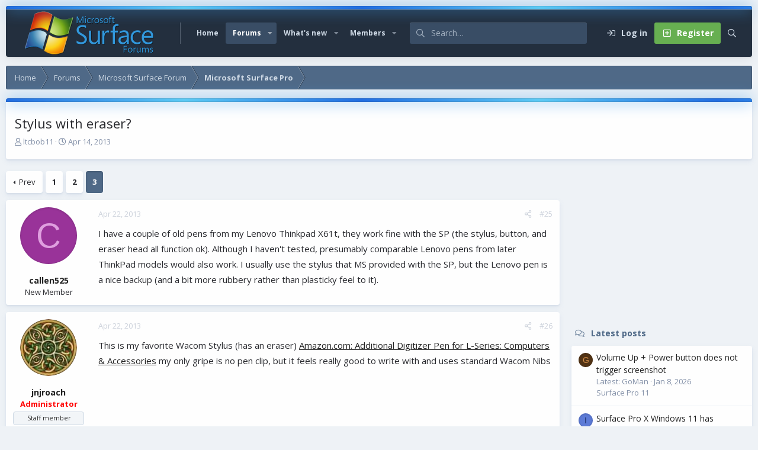

--- FILE ---
content_type: text/html; charset=utf-8
request_url: https://www.surfaceforums.net/threads/stylus-with-eraser.4496/page-3
body_size: 17532
content:
<!DOCTYPE html>
<html id="XF" lang="en-US" dir="LTR"
	data-app="public"
	data-template="thread_view"
	data-container-key="node-27"
	data-content-key="thread-4496"
	data-logged-in="false"
	data-cookie-prefix="xf_"
	data-csrf="1768872011,658b3a27385d9b53716ee43d35bdf490"
	data-style-id="6" 
	class="has-no-js v_2_1 template-thread_view"
	>
<head>
	<meta charset="utf-8" />
	<meta http-equiv="X-UA-Compatible" content="IE=Edge" />
	<meta name="viewport" content="width=device-width, initial-scale=1, viewport-fit=cover">

	
	
	

	<title>Stylus with eraser? | Page 3 | Microsoft Surface Forums</title>

	<link rel="manifest" href="/webmanifest.php">
	
		<meta name="theme-color" content="#394d65" />
	

	<meta name="apple-mobile-web-app-title" content="Microsoft Surface Forum">
	
	
	
		
		<meta name="description" content="I have a couple of old pens from my Lenovo Thinkpad X61t, they work fine with the SP (the stylus, button, and eraser head all function ok). Although I..." />
		<meta property="og:description" content="I have a couple of old pens from my Lenovo Thinkpad X61t, they work fine with the SP (the stylus, button, and eraser head all function ok). Although I haven&#039;t tested, presumably comparable Lenovo pens from later ThinkPad models would also work. I usually use the stylus that MS provided with the..." />
		<meta property="twitter:description" content="I have a couple of old pens from my Lenovo Thinkpad X61t, they work fine with the SP (the stylus, button, and eraser head all function ok). Although I haven&#039;t tested, presumably comparable Lenovo..." />
	
	
		<meta property="og:url" content="https://www.surfaceforums.net/threads/stylus-with-eraser.4496/" />
	
		<link rel="canonical" href="https://www.surfaceforums.net/threads/stylus-with-eraser.4496/page-3" />
	
		<link rel="prev" href="/threads/stylus-with-eraser.4496/page-2" />
	

	
		
	
	
	<meta property="og:site_name" content="Microsoft Surface Forums" />


	
	
		
	
	
	<meta property="og:type" content="website" />


	
	
		
	
	
	
		<meta property="og:title" content="Stylus with eraser?" />
		<meta property="twitter:title" content="Stylus with eraser?" />
	


	
	
	
	

	<link href="https://fonts.googleapis.com/css?family=Open+Sans:400,700" rel="stylesheet">
	
	

	


	<link rel="preload" href="/styles/fonts/fa/fa-regular-400.woff2?_v=5.15.3" as="font" type="font/woff2" crossorigin="anonymous" />


	<link rel="preload" href="/styles/fonts/fa/fa-solid-900.woff2?_v=5.15.3" as="font" type="font/woff2" crossorigin="anonymous" />


<link rel="preload" href="/styles/fonts/fa/fa-brands-400.woff2?_v=5.15.3" as="font" type="font/woff2" crossorigin="anonymous" />

	<link rel="stylesheet" href="/css.php?css=public%3Anormalize.css%2Cpublic%3Afa.css%2Cpublic%3Acore.less%2Cpublic%3Aapp.less&amp;s=6&amp;l=1&amp;d=1743603237&amp;k=e9a4d3f1f01f417aa4e3adc9a14e1efbbb9375de" />

	<link rel="stylesheet" href="/css.php?css=public%3Aaloph_op_ribbon_style.less%2Cpublic%3Abb_code.less%2Cpublic%3Amessage.less%2Cpublic%3Ashare_controls.less%2Cpublic%3Astructured_list.less%2Cpublic%3Aextra.less&amp;s=6&amp;l=1&amp;d=1743603237&amp;k=8d95ce5067fbebede5e8199f1b4dec54d504cb4e" />

	
		<script src="/js/xf/preamble.min.js?_v=0ac9ef24"></script>
	

	
	
	<script async src="https://www.googletagmanager.com/gtag/js?id=UA-23672339-54"></script>
	<script>
		window.dataLayer = window.dataLayer || [];
		function gtag(){dataLayer.push(arguments);}
		gtag('js', new Date());
		gtag('config', 'UA-23672339-54', {
			// 
			
			
		});
	</script>

	<script type='text/javascript'>
var xfhtml = document.getElementById('XF');
function applySetting(settingName, settingOn, allowToggle){
	
	// Theme editor is disabled, so simply apply the setting if enabled in ACP
		if(settingOn === 1){
			xfhtml.classList.add(settingName);
		}
	
}

applySetting('focus-mobile-navigation-bar', 1, 1);


applySetting('focus-fluid', 0, 1);


applySetting('focus-grid', 0, 1);







	xfhtml.setAttribute('data-focus-bg', '1');

</script>


	

	
	<!-- Matomo -->
	<script>
	  var _paq = window._paq = window._paq || [];
	  /* tracker methods like "setCustomDimension" should be called before "trackPageView" */
	  _paq.push(['trackPageView']);
	  _paq.push(['enableLinkTracking']);
	  (function() {
	    var u="//t.forumfoundry.com/";
	    _paq.push(['setTrackerUrl', u+'matomo.php']);
	    _paq.push(['setSiteId', '5']);
	    var d=document, g=d.createElement('script'), s=d.getElementsByTagName('script')[0];
	    g.async=true; g.src=u+'matomo.js'; s.parentNode.insertBefore(g,s);
	  })();
	</script>
	<!-- End Matomo Code -->


</head>
<body data-template="thread_view">
  





	





   
    
    
    


    
  
    



    
    
    
    


    
    
    


    
    
    
    









<div class='focus-width'><div class="p-pageWrapper" id="top">

<!-- Logo bar: start -->
<header class="p-header" id="header">
	<div class="p-header-inner">
		<div class="p-header-content">

			

	<!-- Logo -->
	<div class="p-header-logo p-header-logo--image">
		<a href="https://www.surfaceforums.net" class='focus-logo'>
			
			
				<span class='focus-logo--image'>
	                <img src="/data/assets/logo/surface-forum-l1.png" srcset="" alt="Microsoft Surface Forums" width="" height="" />
	            </span>
	        
	        
		</a>
	</div>



			

    
    
    <!-- Navigation wrap -->
    <nav class='focus-wrap-nav'>
		<div class="p-nav-scroller hScroller" data-xf-init="h-scroller" data-auto-scroll=".p-navEl.is-selected">
			<div class="hScroller-scroll">
				<ul class="p-nav-list js-offCanvasNavSource">
				
					<li>
						
	<div class="p-navEl " >
		

			
	
	<a href="https://www.surfaceforums.net"
		class="p-navEl-link "
		
		data-xf-key="1"
		data-nav-id="home">Home</a>


			

		
		
	</div>

					</li>
				
					<li>
						
	<div class="p-navEl is-selected" data-has-children="true">
		

			
	
	<a href="/"
		class="p-navEl-link p-navEl-link--splitMenu "
		
		
		data-nav-id="forums">Forums</a>


			<a data-xf-key="2"
				data-xf-click="menu"
				data-menu-pos-ref="< .p-navEl"
				class="p-navEl-splitTrigger"
				role="button"
				tabindex="0"
				aria-label="Toggle expanded"
				aria-expanded="false"
				aria-haspopup="true"></a>

		
		
			<div class="menu menu--structural" data-menu="menu" aria-hidden="true">
				<div class="menu-content">
					
						
	
	
	<a href="/whats-new/posts/"
		class="menu-linkRow u-indentDepth0 js-offCanvasCopy "
		
		
		data-nav-id="newPosts">New posts</a>

	

					
						
	
	
	<a href="/search/?type=post"
		class="menu-linkRow u-indentDepth0 js-offCanvasCopy "
		
		
		data-nav-id="searchForums">Search forums</a>

	

					
				</div>
			</div>
		
	</div>

					</li>
				
					<li>
						
	<div class="p-navEl " data-has-children="true">
		

			
	
	<a href="/whats-new/"
		class="p-navEl-link p-navEl-link--splitMenu "
		
		
		data-nav-id="whatsNew">What's new</a>


			<a data-xf-key="3"
				data-xf-click="menu"
				data-menu-pos-ref="< .p-navEl"
				class="p-navEl-splitTrigger"
				role="button"
				tabindex="0"
				aria-label="Toggle expanded"
				aria-expanded="false"
				aria-haspopup="true"></a>

		
		
			<div class="menu menu--structural" data-menu="menu" aria-hidden="true">
				<div class="menu-content">
					
						
	
	
	<a href="/whats-new/posts/"
		class="menu-linkRow u-indentDepth0 js-offCanvasCopy "
		 rel="nofollow"
		
		data-nav-id="whatsNewPosts">New posts</a>

	

					
						
	
	
	<a href="/whats-new/profile-posts/"
		class="menu-linkRow u-indentDepth0 js-offCanvasCopy "
		 rel="nofollow"
		
		data-nav-id="whatsNewProfilePosts">New profile posts</a>

	

					
						
	
	
	<a href="/whats-new/latest-activity"
		class="menu-linkRow u-indentDepth0 js-offCanvasCopy "
		 rel="nofollow"
		
		data-nav-id="latestActivity">Latest activity</a>

	

					
				</div>
			</div>
		
	</div>

					</li>
				
					<li>
						
	<div class="p-navEl " data-has-children="true">
		

			
	
	<a href="/members/"
		class="p-navEl-link p-navEl-link--splitMenu "
		
		
		data-nav-id="members">Members</a>


			<a data-xf-key="4"
				data-xf-click="menu"
				data-menu-pos-ref="< .p-navEl"
				class="p-navEl-splitTrigger"
				role="button"
				tabindex="0"
				aria-label="Toggle expanded"
				aria-expanded="false"
				aria-haspopup="true"></a>

		
		
			<div class="menu menu--structural" data-menu="menu" aria-hidden="true">
				<div class="menu-content">
					
						
	
	
	<a href="/online/"
		class="menu-linkRow u-indentDepth0 js-offCanvasCopy "
		
		
		data-nav-id="currentVisitors">Current visitors</a>

	

					
						
	
	
	<a href="/whats-new/profile-posts/"
		class="menu-linkRow u-indentDepth0 js-offCanvasCopy "
		 rel="nofollow"
		
		data-nav-id="newProfilePosts">New profile posts</a>

	

					
						
	
	
	<a href="/search/?type=profile_post"
		class="menu-linkRow u-indentDepth0 js-offCanvasCopy "
		
		
		data-nav-id="searchProfilePosts">Search profile posts</a>

	

					
				</div>
			</div>
		
	</div>

					</li>
				
				</ul>
			</div>
		</div>
	</nav>
    

    
	<div class='focus-wrap-search'>
	
		
			<form action="/search/search" method="post">
	        
	        <!-- Search -->
			<div class='focus-search'>	
				
				<div class='focus-search-flex'>
					<input name="keywords" placeholder="Search…" aria-label="Search" data-menu-autofocus="true" type="text" />
					<div class='focus-search-prefix'><i class="fa--xf far fa-search" aria-hidden="true"></i></div>
				</div>
				
			</div>
			
			
				<div class="focus-search-menu">

					
					
						<div class="menu-row">
							
			<select name="constraints" class="js-quickSearch-constraint input" aria-label="Search within">
				<option value="">Everywhere</option>
<option value="{&quot;search_type&quot;:&quot;post&quot;}">Threads</option>
<option value="{&quot;search_type&quot;:&quot;post&quot;,&quot;c&quot;:{&quot;nodes&quot;:[27],&quot;child_nodes&quot;:1}}">This forum</option>
<option value="{&quot;search_type&quot;:&quot;post&quot;,&quot;c&quot;:{&quot;thread&quot;:4496}}">This thread</option>

			</select>
		
						</div>
					

					
					<div class="menu-row">
						<label class="iconic"><input type="checkbox"  name="c[title_only]" value="1" /><i aria-hidden="true"></i><span class="iconic-label">Search titles only</span></label>

					</div>
					
					<div class="menu-row">
						<div class="inputGroup">
							<span class="inputGroup-text">By:</span>
							<input type="text" class="input" name="c[users]" data-xf-init="auto-complete" placeholder="Member" aria-labelledby="ctrl_search_menu_by_member" />
						</div>
					</div>
					<div class="menu-footer">
						<span class="menu-footer-controls">
							<a href="/search/" class="button"><span class="button-text">Filters</span></a>
							<button type="submit" class="button--primary button button--icon button--icon--search"><span class="button-text">Search</span></button>
						</span>
					</div>

				</div>
			

			<input type="hidden" name="_xfToken" value="1768872011,658b3a27385d9b53716ee43d35bdf490" />

			</form>
		

	</div>

	<div class='focus-wrap-user'>

    <!-- User bar -->

		<div class="p-nav-opposite">
			<div class="p-navgroup p-account p-navgroup--guest">
				
					<a href="/login/" class="p-navgroup-link p-navgroup-link--textual p-navgroup-link--logIn" data-xf-click="overlay" data-follow-redirects="on">
						<span class="p-navgroup-linkText">Log in</span>
					</a>
					
						
<a href="/login/register" class="p-navgroup-link p-navgroup-link--textual p-navgroup-link--register" data-xf-click="overlay" data-follow-redirects="on">
							<span class="p-navgroup-linkText">Register</span>
						</a>

					
				
				
				
				
	            
			</div>

			<div class="p-navgroup p-discovery">
				<a href="/whats-new/"
					class="p-navgroup-link p-navgroup-link--iconic p-navgroup-link--whatsnew"
				   	aria-label="What&#039;s new"
					title="What&#039;s new">
					<i aria-hidden="true"></i>
					<span class="p-navgroup-linkText">What's new</span>
				</a>

				
					<a href="/search/"
						class="p-navgroup-link p-navgroup-link--iconic p-navgroup-link--search"
						data-xf-click="menu"
						data-xf-key="/"
						aria-label="Search"
						aria-expanded="false"
						aria-haspopup="true"
						title="Search"
					   	data-xf-init="tooltip">
						<i aria-hidden="true"></i>
						<!-- <span class="p-navgroup-linkText">Search</span> -->
					</a>
					<div class="menu menu--structural menu--wide" data-menu="menu" aria-hidden="true">
						<form action="/search/search" method="post"
							class="menu-content"
							data-xf-init="quick-search">

							<h3 class="menu-header">Search</h3>
							
							<div class="menu-row">
								
									<div class="inputGroup inputGroup--joined">
										<input type="text" class="input" name="keywords" placeholder="Search…" aria-label="Search" data-menu-autofocus="true" />
										
			<select name="constraints" class="js-quickSearch-constraint input" aria-label="Search within">
				<option value="">Everywhere</option>
<option value="{&quot;search_type&quot;:&quot;post&quot;}">Threads</option>
<option value="{&quot;search_type&quot;:&quot;post&quot;,&quot;c&quot;:{&quot;nodes&quot;:[27],&quot;child_nodes&quot;:1}}">This forum</option>
<option value="{&quot;search_type&quot;:&quot;post&quot;,&quot;c&quot;:{&quot;thread&quot;:4496}}">This thread</option>

			</select>
		
									</div>
									
							</div>

							
							<div class="menu-row">
								<label class="iconic"><input type="checkbox"  name="c[title_only]" value="1" /><i aria-hidden="true"></i><span class="iconic-label">Search titles only

											
												<span tabindex="0" role="button"
													  data-xf-init="tooltip" data-trigger="hover focus click" title="Tags will also be searched in content where tags are supported">

													<i class="fa--xf far fa-question-circle u-muted u-smaller" aria-hidden="true"></i>
												</span></span></label>

							</div>
							
							<div class="menu-row">
								<div class="inputGroup">
									<span class="inputGroup-text" id="ctrl_search_menu_by_member">By:</span>
									<input type="text" class="input" name="c[users]" data-xf-init="auto-complete" placeholder="Member" aria-labelledby="ctrl_search_menu_by_member" />
								</div>
							</div>
							<div class="menu-footer">
								<span class="menu-footer-controls">
									<button type="submit" class="button--primary button button--icon button--icon--search"><span class="button-text">Search</span></button>
									<a href="/search/" class="button"><span class="button-text">Advanced search…</span></a>
								</span>
							</div>

							<input type="hidden" name="_xfToken" value="1768872011,658b3a27385d9b53716ee43d35bdf490" />
						</form>
					</div>
				
			</div>
		</div>

</div>
    

			
		</div>
	</div>
</header>
<!-- Logo bar: end -->

<!-- Secondary header: start -->

	<!-- Make mobile header sticky regardless of setting -->
	<div class="p-navSticky p-navSticky--primary" data-xf-init="sticky-header">
		
    
    <!-- Secondary header -->
    
	<div class="p-nav">
		<div class="p-nav-inner">
			
			<div class='focus-mobile-navigation'>
				<button type="button" class="button--plain p-nav-menuTrigger button" data-xf-click="off-canvas" data-menu=".js-headerOffCanvasMenu" tabindex="0" aria-label="Menu"><span class="button-text">
					<i aria-hidden="true"></i>
					<span class="p-nav-menuText">Menu</span>
				</span></button>
				<div class='focus-mobile-logo'>
					<a href="https://www.surfaceforums.net">
						
	                        <img src="/data/assets/logo/surface-forum-l1.png" srcset="" alt="Microsoft Surface Forums" width="" height="" />
						
					</a>
				</div>
			</div>

			<div class='focus-wrap-user hide:desktop'>

    <!-- User bar -->

		<div class="p-nav-opposite">
			<div class="p-navgroup p-account p-navgroup--guest">
				
					<a href="/login/" class="p-navgroup-link p-navgroup-link--textual p-navgroup-link--logIn" data-xf-click="overlay" data-follow-redirects="on">
						<span class="p-navgroup-linkText">Log in</span>
					</a>
					
						
<a href="/login/register" class="p-navgroup-link p-navgroup-link--textual p-navgroup-link--register" data-xf-click="overlay" data-follow-redirects="on">
							<span class="p-navgroup-linkText">Register</span>
						</a>

					
				
				
				
				
	            
			</div>

			<div class="p-navgroup p-discovery">
				<a href="/whats-new/"
					class="p-navgroup-link p-navgroup-link--iconic p-navgroup-link--whatsnew"
				   	aria-label="What&#039;s new"
					title="What&#039;s new">
					<i aria-hidden="true"></i>
					<span class="p-navgroup-linkText">What's new</span>
				</a>

				
					<a href="/search/"
						class="p-navgroup-link p-navgroup-link--iconic p-navgroup-link--search"
						data-xf-click="menu"
						data-xf-key="/"
						aria-label="Search"
						aria-expanded="false"
						aria-haspopup="true"
						title="Search"
					   	data-xf-init="tooltip">
						<i aria-hidden="true"></i>
						<!-- <span class="p-navgroup-linkText">Search</span> -->
					</a>
					<div class="menu menu--structural menu--wide" data-menu="menu" aria-hidden="true">
						<form action="/search/search" method="post"
							class="menu-content"
							data-xf-init="quick-search">

							<h3 class="menu-header">Search</h3>
							
							<div class="menu-row">
								
									<div class="inputGroup inputGroup--joined">
										<input type="text" class="input" name="keywords" placeholder="Search…" aria-label="Search" data-menu-autofocus="true" />
										
			<select name="constraints" class="js-quickSearch-constraint input" aria-label="Search within">
				<option value="">Everywhere</option>
<option value="{&quot;search_type&quot;:&quot;post&quot;}">Threads</option>
<option value="{&quot;search_type&quot;:&quot;post&quot;,&quot;c&quot;:{&quot;nodes&quot;:[27],&quot;child_nodes&quot;:1}}">This forum</option>
<option value="{&quot;search_type&quot;:&quot;post&quot;,&quot;c&quot;:{&quot;thread&quot;:4496}}">This thread</option>

			</select>
		
									</div>
									
							</div>

							
							<div class="menu-row">
								<label class="iconic"><input type="checkbox"  name="c[title_only]" value="1" /><i aria-hidden="true"></i><span class="iconic-label">Search titles only

											
												<span tabindex="0" role="button"
													  data-xf-init="tooltip" data-trigger="hover focus click" title="Tags will also be searched in content where tags are supported">

													<i class="fa--xf far fa-question-circle u-muted u-smaller" aria-hidden="true"></i>
												</span></span></label>

							</div>
							
							<div class="menu-row">
								<div class="inputGroup">
									<span class="inputGroup-text" id="ctrl_search_menu_by_member">By:</span>
									<input type="text" class="input" name="c[users]" data-xf-init="auto-complete" placeholder="Member" aria-labelledby="ctrl_search_menu_by_member" />
								</div>
							</div>
							<div class="menu-footer">
								<span class="menu-footer-controls">
									<button type="submit" class="button--primary button button--icon button--icon--search"><span class="button-text">Search</span></button>
									<a href="/search/" class="button"><span class="button-text">Advanced search…</span></a>
								</span>
							</div>

							<input type="hidden" name="_xfToken" value="1768872011,658b3a27385d9b53716ee43d35bdf490" />
						</form>
					</div>
				
			</div>
		</div>

</div>
			
			

		</div>
	</div>
    

		
    <!-- Sub navigation -->
	
		<div class="p-sectionLinks">
			<div class="p-sectionLinks-inner hScroller" data-xf-init="h-scroller">
				<div class="hScroller-scroll">
					<ul class="p-sectionLinks-list">
					
						<li>
							
	<div class="p-navEl " >
		

			
	
	<a href="/whats-new/posts/"
		class="p-navEl-link "
		
		data-xf-key="alt+1"
		data-nav-id="newPosts">New posts</a>


			

		
		
	</div>

						</li>
					
						<li>
							
	<div class="p-navEl " >
		

			
	
	<a href="/search/?type=post"
		class="p-navEl-link "
		
		data-xf-key="alt+2"
		data-nav-id="searchForums">Search forums</a>


			

		
		
	</div>

						</li>
					
					</ul>
				</div>
			</div>
		</div>
	

	</div>

<!-- Secondary header: end -->


<div class='focus-content'>

	<div class='focus-ad'>

	

		
		<script type="text/javascript" src="https://s.skimresources.com/js/1629X934511.skimlinks.js"></script>

	

</div>


<div class="p-body">
	<div class="p-body-inner">
		<!--XF:EXTRA_OUTPUT-->
        
        <!-- Staff bar: start -->
        
        
        


        
		

		

		
		
        
	        <div class='focus-breadcrumb'>
				
					

	
	
	
	
		<div class="p-breadcrumbs-wrap ">
			<ul class="p-breadcrumbs " itemscope itemtype="https://schema.org/BreadcrumbList">
				
					

					
						
						
	<li itemprop="itemListElement" itemscope itemtype="https://schema.org/ListItem">
		<a href="https://www.surfaceforums.net" itemprop="item">
			<span itemprop="name">Home</span>
		</a>
		<meta itemprop="position" content="1" />
	</li>

					

					
						
						
	<li itemprop="itemListElement" itemscope itemtype="https://schema.org/ListItem">
		<a href="/" itemprop="item">
			<span itemprop="name">Forums</span>
		</a>
		<meta itemprop="position" content="2" />
	</li>

					
					
						
						
	<li itemprop="itemListElement" itemscope itemtype="https://schema.org/ListItem">
		<a href="/categories/microsoft-surface-forum.4/" itemprop="item">
			<span itemprop="name">Microsoft Surface Forum</span>
		</a>
		<meta itemprop="position" content="3" />
	</li>

					
						
						
	<li itemprop="itemListElement" itemscope itemtype="https://schema.org/ListItem">
		<a href="/forums/microsoft-surface-pro.27/" itemprop="item">
			<span itemprop="name">Microsoft Surface Pro</span>
		</a>
		<meta itemprop="position" content="4" />
	</li>

					

				
			</ul>
		</div>
	

				
				
			</div>
		

        
            
		

		
	<noscript class="js-jsWarning"><div class="blockMessage blockMessage--important blockMessage--iconic u-noJsOnly">JavaScript is disabled. For a better experience, please enable JavaScript in your browser before proceeding.</div></noscript>

		
	<div class="blockMessage blockMessage--important blockMessage--iconic js-browserWarning" style="display: none">You are using an out of date browser. It  may not display this or other websites correctly.<br />You should upgrade or use an <a href="https://www.google.com/chrome/" target="_blank" rel="noopener">alternative browser</a>.</div>


		
			<div class="p-body-header">
			
				
					<div class="p-title ">
					
						
							<h1 class="p-title-value">Stylus with eraser?</h1>
						
						
					
					</div>
				

				
					<div class="p-description">
	<ul class="listInline listInline--bullet">
		<li>
			<i class="fa--xf far fa-user" aria-hidden="true" title="Thread starter"></i>
			<span class="u-srOnly">Thread starter</span>

			<a href="/members/ltcbob11.9499/" class="username  u-concealed" dir="auto" data-user-id="9499" data-xf-init="member-tooltip">ltcbob11</a>
		</li>
		<li>
			<i class="fa--xf far fa-clock" aria-hidden="true" title="Start date"></i>
			<span class="u-srOnly">Start date</span>

			<a href="/threads/stylus-with-eraser.4496/" class="u-concealed"><time  class="u-dt" dir="auto" datetime="2013-04-14T13:03:00-0500" data-time="1365962580" data-date-string="Apr 14, 2013" data-time-string="1:03 PM" title="Apr 14, 2013 at 1:03 PM">Apr 14, 2013</time></a>
		</li>
		
	</ul>
</div>
				
			
			</div>
		

		<div class="p-body-main p-body-main--withSidebar ">
			
			<div class="p-body-contentCol"></div>
			
				<div class="p-body-sidebarCol"></div>
			
			
			

			<div class="p-body-content">
				
				<div class="p-body-pageContent">













	
	
	
		
	
	
	


	
	
	
		
	
	
	


	
	
		
	
	
	


	
	













	

	
		
	



















<div class="block block--messages" data-xf-init="" data-type="post" data-href="/inline-mod/" data-search-target="*">

	<span class="u-anchorTarget" id="posts"></span>

	
		
	

	

	<div class="block-outer"><div class="block-outer-main"><nav class="pageNavWrapper pageNavWrapper--mixed ">



<div class="pageNav  ">
	
		<a href="/threads/stylus-with-eraser.4496/page-2" class="pageNav-jump pageNav-jump--prev">Prev</a>
	

	<ul class="pageNav-main">
		

	
		<li class="pageNav-page "><a href="/threads/stylus-with-eraser.4496/">1</a></li>
	


		

		
			

	
		<li class="pageNav-page pageNav-page--earlier"><a href="/threads/stylus-with-eraser.4496/page-2">2</a></li>
	

		

		

		

	
		<li class="pageNav-page pageNav-page--current "><a href="/threads/stylus-with-eraser.4496/page-3">3</a></li>
	

	</ul>

	
</div>

<div class="pageNavSimple">
	
		<a href="/threads/stylus-with-eraser.4496/"
			class="pageNavSimple-el pageNavSimple-el--first"
			data-xf-init="tooltip" title="First">
			<i aria-hidden="true"></i> <span class="u-srOnly">First</span>
		</a>
		<a href="/threads/stylus-with-eraser.4496/page-2" class="pageNavSimple-el pageNavSimple-el--prev">
			<i aria-hidden="true"></i> Prev
		</a>
	

	<a class="pageNavSimple-el pageNavSimple-el--current"
		data-xf-init="tooltip" title="Go to page"
		data-xf-click="menu" role="button" tabindex="0" aria-expanded="false" aria-haspopup="true">
		3 of 3
	</a>
	

	<div class="menu menu--pageJump" data-menu="menu" aria-hidden="true">
		<div class="menu-content">
			<h4 class="menu-header">Go to page</h4>
			<div class="menu-row" data-xf-init="page-jump" data-page-url="/threads/stylus-with-eraser.4496/page-%page%">
				<div class="inputGroup inputGroup--numbers">
					<div class="inputGroup inputGroup--numbers inputNumber" data-xf-init="number-box"><input type="number" pattern="\d*" class="input input--number js-numberBoxTextInput input input--numberNarrow js-pageJumpPage" value="3"  min="1" max="3" step="1" required="required" data-menu-autofocus="true" /></div>
					<span class="inputGroup-text"><button type="button" class="js-pageJumpGo button"><span class="button-text">Go</span></button></span>
				</div>
			</div>
		</div>
	</div>


	
</div>

</nav>



</div></div>

	

	
		
	<div class="block-outer js-threadStatusField"></div>

	

	<div class="block-container lbContainer"
		data-xf-init="lightbox select-to-quote"
		data-message-selector=".js-post"
		data-lb-id="thread-4496"
		data-lb-universal="0">

		<div class="block-body js-replyNewMessageContainer">
			
				

					

					
						

	
	

	

	
	<article class="message message--post js-post js-inlineModContainer  "
		data-author="callen525"
		data-content="post-25827"
		id="js-post-25827"
		itemscope itemtype="https://schema.org/Comment" itemid="https://www.surfaceforums.net/posts/25827/">

		
			<meta itemprop="parentItem" itemscope itemid="https://www.surfaceforums.net/threads/stylus-with-eraser.4496/" />
		

		<span class="u-anchorTarget" id="post-25827"></span>

		
			<div class="message-inner">
				
					<div class="message-cell message-cell--user">
						

	<section class="message-user"
		itemprop="author" itemscope itemtype="https://schema.org/Person" itemid="https://www.surfaceforums.net/members/callen525.9561/">

		
			<meta itemprop="url" content="https://www.surfaceforums.net/members/callen525.9561/" />
		

		<div class="message-avatar ">
			<div class="message-avatar-wrapper">

				<a href="/members/callen525.9561/" class="avatar avatar--m avatar--default avatar--default--dynamic" data-user-id="9561" data-xf-init="member-tooltip" style="background-color: #993399; color: #df9fdf">
			<span class="avatar-u9561-m" role="img" aria-label="callen525">C</span> 
		</a>
				
			</div>
		</div>
		<div class="message-userDetails">
			<h4 class="message-name"><a href="/members/callen525.9561/" class="username " dir="auto" data-user-id="9561" data-xf-init="member-tooltip"><span itemprop="name">callen525</span></a></h4>
			<h5 class="userTitle message-userTitle" dir="auto" itemprop="jobTitle">New Member</h5>
			
		</div>
		
			
			
		
		<span class="message-userArrow"></span>
	</section>

					</div>
				

				
					<div class="message-cell message-cell--main">
					
						<div class="message-main js-quickEditTarget">

							
								

	

	<header class="message-attribution message-attribution--split">
		<ul class="message-attribution-main listInline ">
			
			
			<li class="u-concealed">
				<a href="/threads/stylus-with-eraser.4496/post-25827" rel="nofollow" itemprop="url">
					<time  class="u-dt" dir="auto" datetime="2013-04-22T01:53:24-0500" data-time="1366613604" data-date-string="Apr 22, 2013" data-time-string="1:53 AM" title="Apr 22, 2013 at 1:53 AM" itemprop="datePublished">Apr 22, 2013</time>
				</a>
			</li>
			
		</ul>

		<ul class="message-attribution-opposite message-attribution-opposite--list ">
			
			<li>
				<a href="/threads/stylus-with-eraser.4496/post-25827"
					class="message-attribution-gadget"
					data-xf-init="share-tooltip"
					data-href="/posts/25827/share"
					aria-label="Share"
					rel="nofollow">
					<i class="fa--xf far fa-share-alt" aria-hidden="true"></i>
				</a>
			</li>
			
			
				<li>
					<a href="/threads/stylus-with-eraser.4496/post-25827" rel="nofollow">
						#25
					</a>
				</li>
			
		</ul>
	</header>

							

							<div class="message-content js-messageContent">
							

								
									
	
	
	

								

								
									
	

	<div class="message-userContent lbContainer js-lbContainer "
		data-lb-id="post-25827"
		data-lb-caption-desc="callen525 &middot; Apr 22, 2013 at 1:53 AM">

		

		<article class="message-body js-selectToQuote">
			
				
			

			<div itemprop="text">
				
					<div class="bbWrapper">I have a couple of old pens from my Lenovo Thinkpad X61t, they work fine with the SP (the stylus, button, and eraser head all function ok). Although I haven&#039;t tested, presumably comparable Lenovo pens from later ThinkPad models would also work. I usually use the stylus that MS provided with the SP, but the Lenovo pen is a nice backup (and a bit more rubbery rather than plasticky feel to it).</div>
				
			</div>

			<div class="js-selectToQuoteEnd">&nbsp;</div>
			
				
			
		</article>

		

		
	</div>

								

								
									
	

	

								

								
								
								
									
	

								

							
							</div>

							
								
	

	<footer class="message-footer">
		
			<div class="message-microdata" itemprop="interactionStatistic" itemtype="https://schema.org/InteractionCounter" itemscope>
				<meta itemprop="userInteractionCount" content="0" />
				<meta itemprop="interactionType" content="https://schema.org/LikeAction" />
			</div>
		

		

		<div class="reactionsBar js-reactionsList ">
			
		</div>

		<div class="js-historyTarget message-historyTarget toggleTarget" data-href="trigger-href"></div>
	</footer>

							
						</div>

					
					</div>
				
			</div>
		
	</article>

	
	

					

					

				

					

					
						

	
	

	

	
	<article class="message message--post js-post js-inlineModContainer  "
		data-author="jnjroach"
		data-content="post-25855"
		id="js-post-25855"
		itemscope itemtype="https://schema.org/Comment" itemid="https://www.surfaceforums.net/posts/25855/">

		
			<meta itemprop="parentItem" itemscope itemid="https://www.surfaceforums.net/threads/stylus-with-eraser.4496/" />
		

		<span class="u-anchorTarget" id="post-25855"></span>

		
			<div class="message-inner">
				
					<div class="message-cell message-cell--user">
						

	<section class="message-user"
		itemprop="author" itemscope itemtype="https://schema.org/Person" itemid="https://www.surfaceforums.net/members/jnjroach.7435/">

		
			<meta itemprop="url" content="https://www.surfaceforums.net/members/jnjroach.7435/" />
		

		<div class="message-avatar ">
			<div class="message-avatar-wrapper">

				<a href="/members/jnjroach.7435/" class="avatar avatar--m" data-user-id="7435" data-xf-init="member-tooltip">
			<img src="/data/avatars/m/7/7435.jpg?1625376956"  alt="jnjroach" class="avatar-u7435-m" width="96" height="96" loading="lazy" itemprop="image" /> 
		</a>
				
			</div>
		</div>
		<div class="message-userDetails">
			<h4 class="message-name"><a href="/members/jnjroach.7435/" class="username " dir="auto" data-user-id="7435" data-xf-init="member-tooltip"><span class="username--staff username--moderator username--admin" itemprop="name">jnjroach</span></a></h4>
			<h5 class="userTitle message-userTitle" dir="auto" itemprop="jobTitle"><font color="#FF0000"><B>Administrator</B></font></h5>
			<div class="userBanner userBanner--staff message-userBanner" dir="auto" itemprop="jobTitle"><span class="userBanner-before"></span><strong>Staff member</strong><span class="userBanner-after"></span></div>
		</div>
		
			
			
		
		<span class="message-userArrow"></span>
	</section>

					</div>
				

				
					<div class="message-cell message-cell--main">
					
						<div class="message-main js-quickEditTarget">

							
								

	

	<header class="message-attribution message-attribution--split">
		<ul class="message-attribution-main listInline ">
			
			
			<li class="u-concealed">
				<a href="/threads/stylus-with-eraser.4496/post-25855" rel="nofollow" itemprop="url">
					<time  class="u-dt" dir="auto" datetime="2013-04-22T11:20:04-0500" data-time="1366647604" data-date-string="Apr 22, 2013" data-time-string="11:20 AM" title="Apr 22, 2013 at 11:20 AM" itemprop="datePublished">Apr 22, 2013</time>
				</a>
			</li>
			
		</ul>

		<ul class="message-attribution-opposite message-attribution-opposite--list ">
			
			<li>
				<a href="/threads/stylus-with-eraser.4496/post-25855"
					class="message-attribution-gadget"
					data-xf-init="share-tooltip"
					data-href="/posts/25855/share"
					aria-label="Share"
					rel="nofollow">
					<i class="fa--xf far fa-share-alt" aria-hidden="true"></i>
				</a>
			</li>
			
			
				<li>
					<a href="/threads/stylus-with-eraser.4496/post-25855" rel="nofollow">
						#26
					</a>
				</li>
			
		</ul>
	</header>

							

							<div class="message-content js-messageContent">
							

								
									
	
	
	

								

								
									
	

	<div class="message-userContent lbContainer js-lbContainer "
		data-lb-id="post-25855"
		data-lb-caption-desc="jnjroach &middot; Apr 22, 2013 at 11:20 AM">

		

		<article class="message-body js-selectToQuote">
			
				
			

			<div itemprop="text">
				
					<div class="bbWrapper">This is my favorite Wacom Stylus (has an eraser) <a href="https://www.amazon.com/Additional-Digitizer-Pen-for-L-Series/dp/B000A3YEQI/ref=sr_1_15?ie=UTF8&qid=1366647490&sr=8-15&keywords=motion+tablet+stylus&tag=surfacef-20" target="_blank" class="link link--external" rel="noopener">Amazon.com: Additional Digitizer Pen for L-Series: Computers &amp; Accessories</a> my only gripe is no pen clip, but it feels really good to write with and uses standard Wacom Nibs</div>
				
			</div>

			<div class="js-selectToQuoteEnd">&nbsp;</div>
			
				
			
		</article>

		

		
	</div>

								

								
									
	

	

								

								
								
								
									
	

								

							
							</div>

							
								
	

	<footer class="message-footer">
		
			<div class="message-microdata" itemprop="interactionStatistic" itemtype="https://schema.org/InteractionCounter" itemscope>
				<meta itemprop="userInteractionCount" content="0" />
				<meta itemprop="interactionType" content="https://schema.org/LikeAction" />
			</div>
		

		

		<div class="reactionsBar js-reactionsList ">
			
		</div>

		<div class="js-historyTarget message-historyTarget toggleTarget" data-href="trigger-href"></div>
	</footer>

							
						</div>

					
					</div>
				
			</div>
		
	</article>

	
	

					

					

				

					

					
						

	
	

	

	
	<article class="message message--post js-post js-inlineModContainer  "
		data-author="ltcbob11"
		data-content="post-25864"
		id="js-post-25864"
		itemscope itemtype="https://schema.org/Comment" itemid="https://www.surfaceforums.net/posts/25864/">

		
			<meta itemprop="parentItem" itemscope itemid="https://www.surfaceforums.net/threads/stylus-with-eraser.4496/" />
		

		<span class="u-anchorTarget" id="post-25864"></span>

		
			<div class="message-inner">
				
					<div class="message-cell message-cell--user">
						

	<section class="message-user"
		itemprop="author" itemscope itemtype="https://schema.org/Person" itemid="https://www.surfaceforums.net/members/ltcbob11.9499/">

		
			<meta itemprop="url" content="https://www.surfaceforums.net/members/ltcbob11.9499/" />
		

		<div class="message-avatar ">
			<div class="message-avatar-wrapper">

    


    <div class="ribbonBox desktopRibbon leftCornerDesktop">
        <div class="ribbon-wrapper">
            <div class="ribbon"
                    
                        data-xf-init="tooltip"
                        data-original-title="Thread Starter"
                    
                >
                <span>OP </span>
            </div>
        </div>
    </div>




				<a href="/members/ltcbob11.9499/" class="avatar avatar--m avatar--default avatar--default--dynamic" data-user-id="9499" data-xf-init="member-tooltip" style="background-color: #66cc99; color: #206040">
			<span class="avatar-u9499-m" role="img" aria-label="ltcbob11">L</span> 
		</a>
				
			</div>
		</div>
		<div class="message-userDetails">
			<h4 class="message-name"><a href="/members/ltcbob11.9499/" class="username " dir="auto" data-user-id="9499" data-xf-init="member-tooltip"><span itemprop="name">ltcbob11</span></a></h4>
			<h5 class="userTitle message-userTitle" dir="auto" itemprop="jobTitle">New Member</h5>
			
		</div>
		
			
			
		
		<span class="message-userArrow"></span>
	</section>

					</div>
				

				
					<div class="message-cell message-cell--main">
					
						<div class="message-main js-quickEditTarget">

							
								

	

	<header class="message-attribution message-attribution--split">
		<ul class="message-attribution-main listInline ">
			
			
			<li class="u-concealed">
				<a href="/threads/stylus-with-eraser.4496/post-25864" rel="nofollow" itemprop="url">
					<time  class="u-dt" dir="auto" datetime="2013-04-22T12:04:25-0500" data-time="1366650265" data-date-string="Apr 22, 2013" data-time-string="12:04 PM" title="Apr 22, 2013 at 12:04 PM" itemprop="datePublished">Apr 22, 2013</time>
				</a>
			</li>
			
		</ul>

		<ul class="message-attribution-opposite message-attribution-opposite--list ">
			
			<li>
				<a href="/threads/stylus-with-eraser.4496/post-25864"
					class="message-attribution-gadget"
					data-xf-init="share-tooltip"
					data-href="/posts/25864/share"
					aria-label="Share"
					rel="nofollow">
					<i class="fa--xf far fa-share-alt" aria-hidden="true"></i>
				</a>
			</li>
			
			
				<li>
					<a href="/threads/stylus-with-eraser.4496/post-25864" rel="nofollow">
						#27
					</a>
				</li>
			
		</ul>
	</header>

							

							<div class="message-content js-messageContent">
							

								
									
	
	
	

								

								
									
	

	<div class="message-userContent lbContainer js-lbContainer "
		data-lb-id="post-25864"
		data-lb-caption-desc="ltcbob11 &middot; Apr 22, 2013 at 12:04 PM">

		

		<article class="message-body js-selectToQuote">
			
				
			

			<div itemprop="text">
				
					<div class="bbWrapper">The L-Series is exactly what I am looking for. Thx</div>
				
			</div>

			<div class="js-selectToQuoteEnd">&nbsp;</div>
			
				
			
		</article>

		

		
	</div>

								

								
									
	

	

								

								
								
								
									
	

								

							
							</div>

							
								
	

	<footer class="message-footer">
		
			<div class="message-microdata" itemprop="interactionStatistic" itemtype="https://schema.org/InteractionCounter" itemscope>
				<meta itemprop="userInteractionCount" content="0" />
				<meta itemprop="interactionType" content="https://schema.org/LikeAction" />
			</div>
		

		

		<div class="reactionsBar js-reactionsList ">
			
		</div>

		<div class="js-historyTarget message-historyTarget toggleTarget" data-href="trigger-href"></div>
	</footer>

							
						</div>

					
					</div>
				
			</div>
		
	</article>

	
	

					

					

				

					

					
						

	
	

	

	
	<article class="message message--post js-post js-inlineModContainer  "
		data-author="Jorge Bernal"
		data-content="post-109606"
		id="js-post-109606"
		itemscope itemtype="https://schema.org/Comment" itemid="https://www.surfaceforums.net/posts/109606/">

		
			<meta itemprop="parentItem" itemscope itemid="https://www.surfaceforums.net/threads/stylus-with-eraser.4496/" />
		

		<span class="u-anchorTarget" id="post-109606"></span>

		
			<div class="message-inner">
				
					<div class="message-cell message-cell--user">
						

	<section class="message-user"
		itemprop="author" itemscope itemtype="https://schema.org/Person" itemid="https://www.surfaceforums.net/members/jorge-bernal.19106/">

		
			<meta itemprop="url" content="https://www.surfaceforums.net/members/jorge-bernal.19106/" />
		

		<div class="message-avatar ">
			<div class="message-avatar-wrapper">

				<a href="/members/jorge-bernal.19106/" class="avatar avatar--m avatar--default avatar--default--dynamic" data-user-id="19106" data-xf-init="member-tooltip" style="background-color: #d6d65c; color: #66661a">
			<span class="avatar-u19106-m" role="img" aria-label="Jorge Bernal">J</span> 
		</a>
				
			</div>
		</div>
		<div class="message-userDetails">
			<h4 class="message-name"><a href="/members/jorge-bernal.19106/" class="username " dir="auto" data-user-id="19106" data-xf-init="member-tooltip"><span itemprop="name">Jorge Bernal</span></a></h4>
			<h5 class="userTitle message-userTitle" dir="auto" itemprop="jobTitle">New Member</h5>
			
		</div>
		
			
			
		
		<span class="message-userArrow"></span>
	</section>

					</div>
				

				
					<div class="message-cell message-cell--main">
					
						<div class="message-main js-quickEditTarget">

							
								

	

	<header class="message-attribution message-attribution--split">
		<ul class="message-attribution-main listInline ">
			
			
			<li class="u-concealed">
				<a href="/threads/stylus-with-eraser.4496/post-109606" rel="nofollow" itemprop="url">
					<time  class="u-dt" dir="auto" datetime="2015-01-19T15:28:32-0600" data-time="1421702912" data-date-string="Jan 19, 2015" data-time-string="3:28 PM" title="Jan 19, 2015 at 3:28 PM" itemprop="datePublished">Jan 19, 2015</time>
				</a>
			</li>
			
		</ul>

		<ul class="message-attribution-opposite message-attribution-opposite--list ">
			
			<li>
				<a href="/threads/stylus-with-eraser.4496/post-109606"
					class="message-attribution-gadget"
					data-xf-init="share-tooltip"
					data-href="/posts/109606/share"
					aria-label="Share"
					rel="nofollow">
					<i class="fa--xf far fa-share-alt" aria-hidden="true"></i>
				</a>
			</li>
			
			
				<li>
					<a href="/threads/stylus-with-eraser.4496/post-109606" rel="nofollow">
						#28
					</a>
				</li>
			
		</ul>
	</header>

							

							<div class="message-content js-messageContent">
							

								
									
	
	
	

								

								
									
	

	<div class="message-userContent lbContainer js-lbContainer "
		data-lb-id="post-109606"
		data-lb-caption-desc="Jorge Bernal &middot; Jan 19, 2015 at 3:28 PM">

		

		<article class="message-body js-selectToQuote">
			
				
			

			<div itemprop="text">
				
					<div class="bbWrapper">Sorry to resurrect this thread but i bought a Samsung Galaxy Note Pen with Eraser for Surface Pro, as suggested here, and i cannot make it work with surface pro 1. It does not seem to recognize the pen so it is not doing anything. Any suggestion?</div>
				
			</div>

			<div class="js-selectToQuoteEnd">&nbsp;</div>
			
				
			
		</article>

		

		
	</div>

								

								
									
	

	

								

								
								
								
									
	

								

							
							</div>

							
								
	

	<footer class="message-footer">
		
			<div class="message-microdata" itemprop="interactionStatistic" itemtype="https://schema.org/InteractionCounter" itemscope>
				<meta itemprop="userInteractionCount" content="0" />
				<meta itemprop="interactionType" content="https://schema.org/LikeAction" />
			</div>
		

		

		<div class="reactionsBar js-reactionsList ">
			
		</div>

		<div class="js-historyTarget message-historyTarget toggleTarget" data-href="trigger-href"></div>
	</footer>

							
						</div>

					
					</div>
				
			</div>
		
	</article>

	
	

					

					

				

					

					
						

	
	

	

	
	<article class="message message--post js-post js-inlineModContainer  "
		data-author="jnjroach"
		data-content="post-109613"
		id="js-post-109613"
		itemscope itemtype="https://schema.org/Comment" itemid="https://www.surfaceforums.net/posts/109613/">

		
			<meta itemprop="parentItem" itemscope itemid="https://www.surfaceforums.net/threads/stylus-with-eraser.4496/" />
		

		<span class="u-anchorTarget" id="post-109613"></span>

		
			<div class="message-inner">
				
					<div class="message-cell message-cell--user">
						

	<section class="message-user"
		itemprop="author" itemscope itemtype="https://schema.org/Person" itemid="https://www.surfaceforums.net/members/jnjroach.7435/">

		
			<meta itemprop="url" content="https://www.surfaceforums.net/members/jnjroach.7435/" />
		

		<div class="message-avatar ">
			<div class="message-avatar-wrapper">

				<a href="/members/jnjroach.7435/" class="avatar avatar--m" data-user-id="7435" data-xf-init="member-tooltip">
			<img src="/data/avatars/m/7/7435.jpg?1625376956"  alt="jnjroach" class="avatar-u7435-m" width="96" height="96" loading="lazy" itemprop="image" /> 
		</a>
				
			</div>
		</div>
		<div class="message-userDetails">
			<h4 class="message-name"><a href="/members/jnjroach.7435/" class="username " dir="auto" data-user-id="7435" data-xf-init="member-tooltip"><span class="username--staff username--moderator username--admin" itemprop="name">jnjroach</span></a></h4>
			<h5 class="userTitle message-userTitle" dir="auto" itemprop="jobTitle"><font color="#FF0000"><B>Administrator</B></font></h5>
			<div class="userBanner userBanner--staff message-userBanner" dir="auto" itemprop="jobTitle"><span class="userBanner-before"></span><strong>Staff member</strong><span class="userBanner-after"></span></div>
		</div>
		
			
			
		
		<span class="message-userArrow"></span>
	</section>

					</div>
				

				
					<div class="message-cell message-cell--main">
					
						<div class="message-main js-quickEditTarget">

							
								

	

	<header class="message-attribution message-attribution--split">
		<ul class="message-attribution-main listInline ">
			
			
			<li class="u-concealed">
				<a href="/threads/stylus-with-eraser.4496/post-109613" rel="nofollow" itemprop="url">
					<time  class="u-dt" dir="auto" datetime="2015-01-19T16:29:00-0600" data-time="1421706540" data-date-string="Jan 19, 2015" data-time-string="4:29 PM" title="Jan 19, 2015 at 4:29 PM" itemprop="datePublished">Jan 19, 2015</time>
				</a>
			</li>
			
		</ul>

		<ul class="message-attribution-opposite message-attribution-opposite--list ">
			
			<li>
				<a href="/threads/stylus-with-eraser.4496/post-109613"
					class="message-attribution-gadget"
					data-xf-init="share-tooltip"
					data-href="/posts/109613/share"
					aria-label="Share"
					rel="nofollow">
					<i class="fa--xf far fa-share-alt" aria-hidden="true"></i>
				</a>
			</li>
			
			
				<li>
					<a href="/threads/stylus-with-eraser.4496/post-109613" rel="nofollow">
						#29
					</a>
				</li>
			
		</ul>
	</header>

							

							<div class="message-content js-messageContent">
							

								
									
	
	
	

								

								
									
	

	<div class="message-userContent lbContainer js-lbContainer "
		data-lb-id="post-109613"
		data-lb-caption-desc="jnjroach &middot; Jan 19, 2015 at 4:29 PM">

		

		<article class="message-body js-selectToQuote">
			
				
			

			<div itemprop="text">
				
					<div class="bbWrapper"><blockquote data-attributes="member: 19106" data-quote="Jorge Bernal" data-source="post: 109606"
	class="bbCodeBlock bbCodeBlock--expandable bbCodeBlock--quote js-expandWatch">
	
		<div class="bbCodeBlock-title">
			
				<a href="/goto/post?id=109606"
					class="bbCodeBlock-sourceJump"
					rel="nofollow"
					data-xf-click="attribution"
					data-content-selector="#post-109606">Jorge Bernal said:</a>
			
		</div>
	
	<div class="bbCodeBlock-content">
		
		<div class="bbCodeBlock-expandContent js-expandContent ">
			Sorry to resurrect this thread but i bought a Samsung Galaxy Note Pen with Eraser for Surface Pro, as suggested here, and i cannot make it work with surface pro 1. It does not seem to recognize the pen so it is not doing anything. Any suggestion?
		</div>
		<div class="bbCodeBlock-expandLink js-expandLink"><a role="button" tabindex="0">Click to expand...</a></div>
	</div>
</blockquote>S Pen or C Pen? The S Pen should work...as it is a Wacom Feel Digitizer like the SP and SP2</div>
				
			</div>

			<div class="js-selectToQuoteEnd">&nbsp;</div>
			
				
			
		</article>

		

		
	</div>

								

								
									
	

	

								

								
								
								
									
	

								

							
							</div>

							
								
	

	<footer class="message-footer">
		
			<div class="message-microdata" itemprop="interactionStatistic" itemtype="https://schema.org/InteractionCounter" itemscope>
				<meta itemprop="userInteractionCount" content="0" />
				<meta itemprop="interactionType" content="https://schema.org/LikeAction" />
			</div>
		

		

		<div class="reactionsBar js-reactionsList ">
			
		</div>

		<div class="js-historyTarget message-historyTarget toggleTarget" data-href="trigger-href"></div>
	</footer>

							
						</div>

					
					</div>
				
			</div>
		
	</article>

	
	

					

					

				

					

					
						

	
	

	

	
	<article class="message message--post js-post js-inlineModContainer  "
		data-author="Jorge Bernal"
		data-content="post-109663"
		id="js-post-109663"
		itemscope itemtype="https://schema.org/Comment" itemid="https://www.surfaceforums.net/posts/109663/">

		
			<meta itemprop="parentItem" itemscope itemid="https://www.surfaceforums.net/threads/stylus-with-eraser.4496/" />
		

		<span class="u-anchorTarget" id="post-109663"></span>

		
			<div class="message-inner">
				
					<div class="message-cell message-cell--user">
						

	<section class="message-user"
		itemprop="author" itemscope itemtype="https://schema.org/Person" itemid="https://www.surfaceforums.net/members/jorge-bernal.19106/">

		
			<meta itemprop="url" content="https://www.surfaceforums.net/members/jorge-bernal.19106/" />
		

		<div class="message-avatar ">
			<div class="message-avatar-wrapper">

				<a href="/members/jorge-bernal.19106/" class="avatar avatar--m avatar--default avatar--default--dynamic" data-user-id="19106" data-xf-init="member-tooltip" style="background-color: #d6d65c; color: #66661a">
			<span class="avatar-u19106-m" role="img" aria-label="Jorge Bernal">J</span> 
		</a>
				
			</div>
		</div>
		<div class="message-userDetails">
			<h4 class="message-name"><a href="/members/jorge-bernal.19106/" class="username " dir="auto" data-user-id="19106" data-xf-init="member-tooltip"><span itemprop="name">Jorge Bernal</span></a></h4>
			<h5 class="userTitle message-userTitle" dir="auto" itemprop="jobTitle">New Member</h5>
			
		</div>
		
			
			
		
		<span class="message-userArrow"></span>
	</section>

					</div>
				

				
					<div class="message-cell message-cell--main">
					
						<div class="message-main js-quickEditTarget">

							
								

	

	<header class="message-attribution message-attribution--split">
		<ul class="message-attribution-main listInline ">
			
			
			<li class="u-concealed">
				<a href="/threads/stylus-with-eraser.4496/post-109663" rel="nofollow" itemprop="url">
					<time  class="u-dt" dir="auto" datetime="2015-01-20T02:25:51-0600" data-time="1421742351" data-date-string="Jan 20, 2015" data-time-string="2:25 AM" title="Jan 20, 2015 at 2:25 AM" itemprop="datePublished">Jan 20, 2015</time>
				</a>
			</li>
			
		</ul>

		<ul class="message-attribution-opposite message-attribution-opposite--list ">
			
			<li>
				<a href="/threads/stylus-with-eraser.4496/post-109663"
					class="message-attribution-gadget"
					data-xf-init="share-tooltip"
					data-href="/posts/109663/share"
					aria-label="Share"
					rel="nofollow">
					<i class="fa--xf far fa-share-alt" aria-hidden="true"></i>
				</a>
			</li>
			
			
				<li>
					<a href="/threads/stylus-with-eraser.4496/post-109663" rel="nofollow">
						#30
					</a>
				</li>
			
		</ul>
	</header>

							

							<div class="message-content js-messageContent">
							

								
									
	
	
	

								

								
									
	

	<div class="message-userContent lbContainer js-lbContainer "
		data-lb-id="post-109663"
		data-lb-caption-desc="Jorge Bernal &middot; Jan 20, 2015 at 2:25 AM">

		

		<article class="message-body js-selectToQuote">
			
				
			

			<div itemprop="text">
				
					<div class="bbWrapper">Samsung Galaxy Note 10.1 S Pen with Eraser, so S Pen. The thing is that if i touch the screen of surface pro 1 with it nothing happens at all. Should i download Wacom Feel Digitizer drivers? Anyone that has this pen and Surface Pro 1 has been able to make it work? Buying official one it is impossible here (in Spain), as it is out of print and stock everywhere. Thanks in advance for your help.</div>
				
			</div>

			<div class="js-selectToQuoteEnd">&nbsp;</div>
			
				
			
		</article>

		

		
	</div>

								

								
									
	

	

								

								
								
								
									
	

								

							
							</div>

							
								
	

	<footer class="message-footer">
		
			<div class="message-microdata" itemprop="interactionStatistic" itemtype="https://schema.org/InteractionCounter" itemscope>
				<meta itemprop="userInteractionCount" content="0" />
				<meta itemprop="interactionType" content="https://schema.org/LikeAction" />
			</div>
		

		

		<div class="reactionsBar js-reactionsList ">
			
		</div>

		<div class="js-historyTarget message-historyTarget toggleTarget" data-href="trigger-href"></div>
	</footer>

							
						</div>

					
					</div>
				
			</div>
		
	</article>

	
	

					

					

				

					

					
						

	
	

	

	
	<article class="message message--post js-post js-inlineModContainer  "
		data-author="jnjroach"
		data-content="post-109691"
		id="js-post-109691"
		itemscope itemtype="https://schema.org/Comment" itemid="https://www.surfaceforums.net/posts/109691/">

		
			<meta itemprop="parentItem" itemscope itemid="https://www.surfaceforums.net/threads/stylus-with-eraser.4496/" />
		

		<span class="u-anchorTarget" id="post-109691"></span>

		
			<div class="message-inner">
				
					<div class="message-cell message-cell--user">
						

	<section class="message-user"
		itemprop="author" itemscope itemtype="https://schema.org/Person" itemid="https://www.surfaceforums.net/members/jnjroach.7435/">

		
			<meta itemprop="url" content="https://www.surfaceforums.net/members/jnjroach.7435/" />
		

		<div class="message-avatar ">
			<div class="message-avatar-wrapper">

				<a href="/members/jnjroach.7435/" class="avatar avatar--m" data-user-id="7435" data-xf-init="member-tooltip">
			<img src="/data/avatars/m/7/7435.jpg?1625376956"  alt="jnjroach" class="avatar-u7435-m" width="96" height="96" loading="lazy" itemprop="image" /> 
		</a>
				
			</div>
		</div>
		<div class="message-userDetails">
			<h4 class="message-name"><a href="/members/jnjroach.7435/" class="username " dir="auto" data-user-id="7435" data-xf-init="member-tooltip"><span class="username--staff username--moderator username--admin" itemprop="name">jnjroach</span></a></h4>
			<h5 class="userTitle message-userTitle" dir="auto" itemprop="jobTitle"><font color="#FF0000"><B>Administrator</B></font></h5>
			<div class="userBanner userBanner--staff message-userBanner" dir="auto" itemprop="jobTitle"><span class="userBanner-before"></span><strong>Staff member</strong><span class="userBanner-after"></span></div>
		</div>
		
			
			
		
		<span class="message-userArrow"></span>
	</section>

					</div>
				

				
					<div class="message-cell message-cell--main">
					
						<div class="message-main js-quickEditTarget">

							
								

	

	<header class="message-attribution message-attribution--split">
		<ul class="message-attribution-main listInline ">
			
			
			<li class="u-concealed">
				<a href="/threads/stylus-with-eraser.4496/post-109691" rel="nofollow" itemprop="url">
					<time  class="u-dt" dir="auto" datetime="2015-01-20T08:44:52-0600" data-time="1421765092" data-date-string="Jan 20, 2015" data-time-string="8:44 AM" title="Jan 20, 2015 at 8:44 AM" itemprop="datePublished">Jan 20, 2015</time>
				</a>
			</li>
			
		</ul>

		<ul class="message-attribution-opposite message-attribution-opposite--list ">
			
			<li>
				<a href="/threads/stylus-with-eraser.4496/post-109691"
					class="message-attribution-gadget"
					data-xf-init="share-tooltip"
					data-href="/posts/109691/share"
					aria-label="Share"
					rel="nofollow">
					<i class="fa--xf far fa-share-alt" aria-hidden="true"></i>
				</a>
			</li>
			
			
				<li>
					<a href="/threads/stylus-with-eraser.4496/post-109691" rel="nofollow">
						#31
					</a>
				</li>
			
		</ul>
	</header>

							

							<div class="message-content js-messageContent">
							

								
									
	
	
	

								

								
									
	

	<div class="message-userContent lbContainer js-lbContainer "
		data-lb-id="post-109691"
		data-lb-caption-desc="jnjroach &middot; Jan 20, 2015 at 8:44 AM">

		

		<article class="message-body js-selectToQuote">
			
				
			

			<div itemprop="text">
				
					<div class="bbWrapper"><blockquote data-attributes="member: 19106" data-quote="Jorge Bernal" data-source="post: 109663"
	class="bbCodeBlock bbCodeBlock--expandable bbCodeBlock--quote js-expandWatch">
	
		<div class="bbCodeBlock-title">
			
				<a href="/goto/post?id=109663"
					class="bbCodeBlock-sourceJump"
					rel="nofollow"
					data-xf-click="attribution"
					data-content-selector="#post-109663">Jorge Bernal said:</a>
			
		</div>
	
	<div class="bbCodeBlock-content">
		
		<div class="bbCodeBlock-expandContent js-expandContent ">
			Samsung Galaxy Note 10.1 S Pen with Eraser, so S Pen. The thing is that if i touch the screen of surface pro 1 with it nothing happens at all. Should i download Wacom Feel Digitizer drivers? Anyone that has this pen and Surface Pro 1 has been able to make it work? Buying official one it is impossible here (in Spain), as it is out of print and stock everywhere. Thanks in advance for your help.
		</div>
		<div class="bbCodeBlock-expandLink js-expandLink"><a role="button" tabindex="0">Click to expand...</a></div>
	</div>
</blockquote>Does the original pen work? If so, you S Pen could be faulty...<br />
<br />
I used a bunch of old Wacom Penabled Stylus with my SP2 (from Toshiba, Fujitsu and Lenovo).</div>
				
			</div>

			<div class="js-selectToQuoteEnd">&nbsp;</div>
			
				
			
		</article>

		

		
	</div>

								

								
									
	

	

								

								
								
								
									
	

								

							
							</div>

							
								
	

	<footer class="message-footer">
		
			<div class="message-microdata" itemprop="interactionStatistic" itemtype="https://schema.org/InteractionCounter" itemscope>
				<meta itemprop="userInteractionCount" content="0" />
				<meta itemprop="interactionType" content="https://schema.org/LikeAction" />
			</div>
		

		

		<div class="reactionsBar js-reactionsList ">
			
		</div>

		<div class="js-historyTarget message-historyTarget toggleTarget" data-href="trigger-href"></div>
	</footer>

							
						</div>

					
					</div>
				
			</div>
		
	</article>

	
	

					

					

				

					

					
						

	
	

	

	
	<article class="message message--post js-post js-inlineModContainer  "
		data-author="Jorge Bernal"
		data-content="post-109695"
		id="js-post-109695"
		itemscope itemtype="https://schema.org/Comment" itemid="https://www.surfaceforums.net/posts/109695/">

		
			<meta itemprop="parentItem" itemscope itemid="https://www.surfaceforums.net/threads/stylus-with-eraser.4496/" />
		

		<span class="u-anchorTarget" id="post-109695"></span>

		
			<div class="message-inner">
				
					<div class="message-cell message-cell--user">
						

	<section class="message-user"
		itemprop="author" itemscope itemtype="https://schema.org/Person" itemid="https://www.surfaceforums.net/members/jorge-bernal.19106/">

		
			<meta itemprop="url" content="https://www.surfaceforums.net/members/jorge-bernal.19106/" />
		

		<div class="message-avatar ">
			<div class="message-avatar-wrapper">

				<a href="/members/jorge-bernal.19106/" class="avatar avatar--m avatar--default avatar--default--dynamic" data-user-id="19106" data-xf-init="member-tooltip" style="background-color: #d6d65c; color: #66661a">
			<span class="avatar-u19106-m" role="img" aria-label="Jorge Bernal">J</span> 
		</a>
				
			</div>
		</div>
		<div class="message-userDetails">
			<h4 class="message-name"><a href="/members/jorge-bernal.19106/" class="username " dir="auto" data-user-id="19106" data-xf-init="member-tooltip"><span itemprop="name">Jorge Bernal</span></a></h4>
			<h5 class="userTitle message-userTitle" dir="auto" itemprop="jobTitle">New Member</h5>
			
		</div>
		
			
			
		
		<span class="message-userArrow"></span>
	</section>

					</div>
				

				
					<div class="message-cell message-cell--main">
					
						<div class="message-main js-quickEditTarget">

							
								

	

	<header class="message-attribution message-attribution--split">
		<ul class="message-attribution-main listInline ">
			
			
			<li class="u-concealed">
				<a href="/threads/stylus-with-eraser.4496/post-109695" rel="nofollow" itemprop="url">
					<time  class="u-dt" dir="auto" datetime="2015-01-20T09:18:35-0600" data-time="1421767115" data-date-string="Jan 20, 2015" data-time-string="9:18 AM" title="Jan 20, 2015 at 9:18 AM" itemprop="datePublished">Jan 20, 2015</time>
				</a>
			</li>
			
		</ul>

		<ul class="message-attribution-opposite message-attribution-opposite--list ">
			
			<li>
				<a href="/threads/stylus-with-eraser.4496/post-109695"
					class="message-attribution-gadget"
					data-xf-init="share-tooltip"
					data-href="/posts/109695/share"
					aria-label="Share"
					rel="nofollow">
					<i class="fa--xf far fa-share-alt" aria-hidden="true"></i>
				</a>
			</li>
			
			
				<li>
					<a href="/threads/stylus-with-eraser.4496/post-109695" rel="nofollow">
						#32
					</a>
				</li>
			
		</ul>
	</header>

							

							<div class="message-content js-messageContent">
							

								
									
	
	
	

								

								
									
	

	<div class="message-userContent lbContainer js-lbContainer "
		data-lb-id="post-109695"
		data-lb-caption-desc="Jorge Bernal &middot; Jan 20, 2015 at 9:18 AM">

		

		<article class="message-body js-selectToQuote">
			
				
			

			<div itemprop="text">
				
					<div class="bbWrapper">Case solved, it seems you have to install latest drivers from Wacom. Now it&#039;s working! Thanks for your help!</div>
				
			</div>

			<div class="js-selectToQuoteEnd">&nbsp;</div>
			
				
			
		</article>

		

		
	</div>

								

								
									
	

	

								

								
								
								
									
	

								

							
							</div>

							
								
	

	<footer class="message-footer">
		
			<div class="message-microdata" itemprop="interactionStatistic" itemtype="https://schema.org/InteractionCounter" itemscope>
				<meta itemprop="userInteractionCount" content="1" />
				<meta itemprop="interactionType" content="https://schema.org/LikeAction" />
			</div>
		

		

		<div class="reactionsBar js-reactionsList is-active">
			
	
	
		<ul class="reactionSummary">
		
			<li><span class="reaction reaction--small reaction--1" data-reaction-id="1"><i aria-hidden="true"></i><img src="[data-uri]" class="reaction-sprite js-reaction" alt="Like" title="Like" /></span></li>
		
		</ul>
	


<span class="u-srOnly">Reactions:</span>
<a class="reactionsBar-link" href="/posts/109695/reactions" data-xf-click="overlay" data-cache="false" rel="nofollow"><bdi>jnjroach</bdi></a>
		</div>

		<div class="js-historyTarget message-historyTarget toggleTarget" data-href="trigger-href"></div>
	</footer>

							
						</div>

					
					</div>
				
			</div>
		
	</article>

	
	

					

					

				
			
		</div>
	</div>

	
		<div class="block-outer block-outer--after">
			
				<div class="block-outer-main"><nav class="pageNavWrapper pageNavWrapper--mixed ">



<div class="pageNav  ">
	
		<a href="/threads/stylus-with-eraser.4496/page-2" class="pageNav-jump pageNav-jump--prev">Prev</a>
	

	<ul class="pageNav-main">
		

	
		<li class="pageNav-page "><a href="/threads/stylus-with-eraser.4496/">1</a></li>
	


		

		
			

	
		<li class="pageNav-page pageNav-page--earlier"><a href="/threads/stylus-with-eraser.4496/page-2">2</a></li>
	

		

		

		

	
		<li class="pageNav-page pageNav-page--current "><a href="/threads/stylus-with-eraser.4496/page-3">3</a></li>
	

	</ul>

	
</div>

<div class="pageNavSimple">
	
		<a href="/threads/stylus-with-eraser.4496/"
			class="pageNavSimple-el pageNavSimple-el--first"
			data-xf-init="tooltip" title="First">
			<i aria-hidden="true"></i> <span class="u-srOnly">First</span>
		</a>
		<a href="/threads/stylus-with-eraser.4496/page-2" class="pageNavSimple-el pageNavSimple-el--prev">
			<i aria-hidden="true"></i> Prev
		</a>
	

	<a class="pageNavSimple-el pageNavSimple-el--current"
		data-xf-init="tooltip" title="Go to page"
		data-xf-click="menu" role="button" tabindex="0" aria-expanded="false" aria-haspopup="true">
		3 of 3
	</a>
	

	<div class="menu menu--pageJump" data-menu="menu" aria-hidden="true">
		<div class="menu-content">
			<h4 class="menu-header">Go to page</h4>
			<div class="menu-row" data-xf-init="page-jump" data-page-url="/threads/stylus-with-eraser.4496/page-%page%">
				<div class="inputGroup inputGroup--numbers">
					<div class="inputGroup inputGroup--numbers inputNumber" data-xf-init="number-box"><input type="number" pattern="\d*" class="input input--number js-numberBoxTextInput input input--numberNarrow js-pageJumpPage" value="3"  min="1" max="3" step="1" required="required" data-menu-autofocus="true" /></div>
					<span class="inputGroup-text"><button type="button" class="js-pageJumpGo button"><span class="button-text">Go</span></button></span>
				</div>
			</div>
		</div>
	</div>


	
</div>

</nav>



</div>

				
				
					<div class="block-outer-opposite">
						
							<a href="/login/" class="button--link button--wrap button" data-xf-click="overlay"><span class="button-text">
								You must log in or register to reply here.
							</span></a>
						
					</div>
				
			
		</div>
	

	
	

</div>









	<div class="block"  data-widget-id="18" data-widget-key="xfes_thread_view_below_quick_reply_similar_threads" data-widget-definition="xfes_similar_threads">
		<div class="block-container">
			
				<h3 class="block-header">Similar threads</h3>

				<div class="block-body">
					<div class="structItemContainer">
						
							

	

	<div class="structItem structItem--thread js-inlineModContainer js-threadListItem-4696" data-author="Intangir">

	
		<div class="structItem-cell structItem-cell--icon">
			<div class="structItem-iconContainer">
				<a href="/members/intangir.9718/" class="avatar avatar--s avatar--default avatar--default--dynamic" data-user-id="9718" data-xf-init="member-tooltip" style="background-color: #669966; color: #1f2e1f">
			<span class="avatar-u9718-s" role="img" aria-label="Intangir">I</span> 
		</a>
				
			</div>
		</div>
	

	
		<div class="structItem-cell structItem-cell--main" data-xf-init="touch-proxy">
			

			<div class="structItem-title">
				
				
				
	

				<a href="/threads/where-can-i-find-the-oem-stylus-at-a-reasonable-price.4696/" class="" data-tp-primary="on" data-xf-init="preview-tooltip" data-preview-url="/threads/where-can-i-find-the-oem-stylus-at-a-reasonable-price.4696/preview">Where can I find the OEM stylus at a reasonable price?</a>
			</div>

			<div class="structItem-minor">
				

				
					<ul class="structItem-parts">
						<li><a href="/members/intangir.9718/" class="username " dir="auto" data-user-id="9718" data-xf-init="member-tooltip">Intangir</a></li>
						<li class="structItem-startDate"><a href="/threads/where-can-i-find-the-oem-stylus-at-a-reasonable-price.4696/" rel="nofollow"><time  class="u-dt" dir="auto" datetime="2013-05-03T13:25:44-0500" data-time="1367605544" data-date-string="May 3, 2013" data-time-string="1:25 PM" title="May 3, 2013 at 1:25 PM">May 3, 2013</time></a></li>
						
							<li><a href="/forums/microsoft-surface-pro.27/">Microsoft Surface Pro</a></li>
						
					</ul>

					
				
			</div>
		</div>
	

	
		<div class="structItem-cell structItem-cell--meta" title="First message reaction score: 0">
			<dl class="pairs pairs--justified">
				<dt>Replies</dt>
				<dd>2</dd>
			</dl>
			<dl class="pairs pairs--justified structItem-minor">
				<dt>Views</dt>
				<dd>5K</dd>
			</dl>
		</div>
	

	
		<div class="structItem-cell structItem-cell--latest">
			
				<a href="/threads/where-can-i-find-the-oem-stylus-at-a-reasonable-price.4696/latest" rel="nofollow"><time  class="structItem-latestDate u-dt" dir="auto" datetime="2013-05-03T13:36:28-0500" data-time="1367606188" data-date-string="May 3, 2013" data-time-string="1:36 PM" title="May 3, 2013 at 1:36 PM">May 3, 2013</time></a>
				<div class="structItem-minor">
					
						<a href="/members/jnjroach.7435/" class="username " dir="auto" data-user-id="7435" data-xf-init="member-tooltip"><span class="username--staff username--moderator username--admin">jnjroach</span></a>
					
				</div>
			
		</div>
	

	
		<div class="structItem-cell structItem-cell--icon structItem-cell--iconEnd">
			<div class="structItem-iconContainer">
				
					<a href="/members/jnjroach.7435/" class="avatar avatar--xxs" data-user-id="7435" data-xf-init="member-tooltip">
			<img src="/data/avatars/s/7/7435.jpg?1625376956"  alt="jnjroach" class="avatar-u7435-s" width="48" height="48" loading="lazy" /> 
		</a>
				
			</div>
		</div>
	

	</div>

						
							

	

	<div class="structItem structItem--thread js-inlineModContainer js-threadListItem-4355" data-author="DNeuwir">

	
		<div class="structItem-cell structItem-cell--icon">
			<div class="structItem-iconContainer">
				<a href="/members/dneuwir.9839/" class="avatar avatar--s avatar--default avatar--default--dynamic" data-user-id="9839" data-xf-init="member-tooltip" style="background-color: #66cccc; color: #206060">
			<span class="avatar-u9839-s" role="img" aria-label="DNeuwir">D</span> 
		</a>
				
			</div>
		</div>
	

	
		<div class="structItem-cell structItem-cell--main" data-xf-init="touch-proxy">
			

			<div class="structItem-title">
				
				
				
	

				<a href="/threads/well-lost-my-stylus-today-that-was-bound-to-happen.4355/" class="" data-tp-primary="on" data-xf-init="preview-tooltip" data-preview-url="/threads/well-lost-my-stylus-today-that-was-bound-to-happen.4355/preview">Well...lost my stylus today...that was bound to happen...</a>
			</div>

			<div class="structItem-minor">
				

				
					<ul class="structItem-parts">
						<li><a href="/members/dneuwir.9839/" class="username " dir="auto" data-user-id="9839" data-xf-init="member-tooltip">DNeuwir</a></li>
						<li class="structItem-startDate"><a href="/threads/well-lost-my-stylus-today-that-was-bound-to-happen.4355/" rel="nofollow"><time  class="u-dt" dir="auto" datetime="2013-04-02T19:49:27-0500" data-time="1364950167" data-date-string="Apr 2, 2013" data-time-string="7:49 PM" title="Apr 2, 2013 at 7:49 PM">Apr 2, 2013</time></a></li>
						
							<li><a href="/forums/microsoft-surface-pro.27/">Microsoft Surface Pro</a></li>
						
					</ul>

					
						<span class="structItem-pageJump">
						
							<a href="/threads/well-lost-my-stylus-today-that-was-bound-to-happen.4355/page-2">2</a>
						
							<a href="/threads/well-lost-my-stylus-today-that-was-bound-to-happen.4355/page-3">3</a>
						
						</span>
					
				
			</div>
		</div>
	

	
		<div class="structItem-cell structItem-cell--meta" title="First message reaction score: 0">
			<dl class="pairs pairs--justified">
				<dt>Replies</dt>
				<dd>30</dd>
			</dl>
			<dl class="pairs pairs--justified structItem-minor">
				<dt>Views</dt>
				<dd>31K</dd>
			</dl>
		</div>
	

	
		<div class="structItem-cell structItem-cell--latest">
			
				<a href="/threads/well-lost-my-stylus-today-that-was-bound-to-happen.4355/latest" rel="nofollow"><time  class="structItem-latestDate u-dt" dir="auto" datetime="2013-05-22T16:40:20-0500" data-time="1369258820" data-date-string="May 22, 2013" data-time-string="4:40 PM" title="May 22, 2013 at 4:40 PM">May 22, 2013</time></a>
				<div class="structItem-minor">
					
						<a href="/members/russ.7652/" class="username " dir="auto" data-user-id="7652" data-xf-init="member-tooltip">Russ</a>
					
				</div>
			
		</div>
	

	
		<div class="structItem-cell structItem-cell--icon structItem-cell--iconEnd">
			<div class="structItem-iconContainer">
				
					<a href="/members/russ.7652/" class="avatar avatar--xxs" data-user-id="7652" data-xf-init="member-tooltip">
			<img src="/data/avatars/s/7/7652.jpg?1625376958"  alt="Russ" class="avatar-u7652-s" width="48" height="48" loading="lazy" /> 
		</a>
				
			</div>
		</div>
	

	</div>

						
							

	

	<div class="structItem structItem--thread js-inlineModContainer js-threadListItem-19468" data-author="solhawk">

	
		<div class="structItem-cell structItem-cell--icon">
			<div class="structItem-iconContainer">
				<a href="/members/solhawk.24286/" class="avatar avatar--s avatar--default avatar--default--dynamic" data-user-id="24286" data-xf-init="member-tooltip" style="background-color: #7a5c1f; color: #dbb870">
			<span class="avatar-u24286-s" role="img" aria-label="solhawk">S</span> 
		</a>
				
			</div>
		</div>
	

	
		<div class="structItem-cell structItem-cell--main" data-xf-init="touch-proxy">
			

			<div class="structItem-title">
				
				
				
	

				<a href="/threads/eraser-is-cumbersome-under-photoshop-help.19468/" class="" data-tp-primary="on" data-xf-init="preview-tooltip" data-preview-url="/threads/eraser-is-cumbersome-under-photoshop-help.19468/preview">Eraser is cumbersome under Photoshop - Help!</a>
			</div>

			<div class="structItem-minor">
				

				
					<ul class="structItem-parts">
						<li><a href="/members/solhawk.24286/" class="username " dir="auto" data-user-id="24286" data-xf-init="member-tooltip">solhawk</a></li>
						<li class="structItem-startDate"><a href="/threads/eraser-is-cumbersome-under-photoshop-help.19468/" rel="nofollow"><time  class="u-dt" dir="auto" datetime="2016-01-11T12:46:46-0600" data-time="1452538006" data-date-string="Jan 11, 2016" data-time-string="12:46 PM" title="Jan 11, 2016 at 12:46 PM">Jan 11, 2016</time></a></li>
						
							<li><a href="/forums/microsoft-surface-pro-4.79/">Microsoft Surface Pro 4</a></li>
						
					</ul>

					
				
			</div>
		</div>
	

	
		<div class="structItem-cell structItem-cell--meta" title="First message reaction score: 0">
			<dl class="pairs pairs--justified">
				<dt>Replies</dt>
				<dd>4</dd>
			</dl>
			<dl class="pairs pairs--justified structItem-minor">
				<dt>Views</dt>
				<dd>5K</dd>
			</dl>
		</div>
	

	
		<div class="structItem-cell structItem-cell--latest">
			
				<a href="/threads/eraser-is-cumbersome-under-photoshop-help.19468/latest" rel="nofollow"><time  class="structItem-latestDate u-dt" dir="auto" datetime="2016-01-14T13:03:15-0600" data-time="1452798195" data-date-string="Jan 14, 2016" data-time-string="1:03 PM" title="Jan 14, 2016 at 1:03 PM">Jan 14, 2016</time></a>
				<div class="structItem-minor">
					
						<a href="/members/sharpuser.10904/" class="username " dir="auto" data-user-id="10904" data-xf-init="member-tooltip"><span class="username--staff username--moderator">sharpuser</span></a>
					
				</div>
			
		</div>
	

	
		<div class="structItem-cell structItem-cell--icon structItem-cell--iconEnd">
			<div class="structItem-iconContainer">
				
					<a href="/members/sharpuser.10904/" class="avatar avatar--xxs" data-user-id="10904" data-xf-init="member-tooltip">
			<img src="/data/avatars/s/10/10904.jpg?1625376979"  alt="sharpuser" class="avatar-u10904-s" width="48" height="48" loading="lazy" /> 
		</a>
				
			</div>
		</div>
	

	</div>

						
							

	

	<div class="structItem structItem--thread js-inlineModContainer js-threadListItem-13929" data-author="cruzer">

	
		<div class="structItem-cell structItem-cell--icon">
			<div class="structItem-iconContainer">
				<a href="/members/cruzer.17824/" class="avatar avatar--s avatar--default avatar--default--dynamic" data-user-id="17824" data-xf-init="member-tooltip" style="background-color: #339999; color: #061313">
			<span class="avatar-u17824-s" role="img" aria-label="cruzer">C</span> 
		</a>
				
			</div>
		</div>
	

	
		<div class="structItem-cell structItem-cell--main" data-xf-init="touch-proxy">
			

			<div class="structItem-title">
				
				
				
	

				<a href="/threads/help-with-stylus.13929/" class="" data-tp-primary="on" data-xf-init="preview-tooltip" data-preview-url="/threads/help-with-stylus.13929/preview">Help with stylus</a>
			</div>

			<div class="structItem-minor">
				

				
					<ul class="structItem-parts">
						<li><a href="/members/cruzer.17824/" class="username " dir="auto" data-user-id="17824" data-xf-init="member-tooltip">cruzer</a></li>
						<li class="structItem-startDate"><a href="/threads/help-with-stylus.13929/" rel="nofollow"><time  class="u-dt" dir="auto" datetime="2015-01-26T18:24:47-0600" data-time="1422318287" data-date-string="Jan 26, 2015" data-time-string="6:24 PM" title="Jan 26, 2015 at 6:24 PM">Jan 26, 2015</time></a></li>
						
							<li><a href="/forums/microsoft-surface-pro-2.44/">Microsoft Surface Pro 2</a></li>
						
					</ul>

					
						<span class="structItem-pageJump">
						
							<a href="/threads/help-with-stylus.13929/page-2">2</a>
						
						</span>
					
				
			</div>
		</div>
	

	
		<div class="structItem-cell structItem-cell--meta" title="First message reaction score: 0">
			<dl class="pairs pairs--justified">
				<dt>Replies</dt>
				<dd>16</dd>
			</dl>
			<dl class="pairs pairs--justified structItem-minor">
				<dt>Views</dt>
				<dd>15K</dd>
			</dl>
		</div>
	

	
		<div class="structItem-cell structItem-cell--latest">
			
				<a href="/threads/help-with-stylus.13929/latest" rel="nofollow"><time  class="structItem-latestDate u-dt" dir="auto" datetime="2015-02-01T22:22:37-0600" data-time="1422850957" data-date-string="Feb 1, 2015" data-time-string="10:22 PM" title="Feb 1, 2015 at 10:22 PM">Feb 1, 2015</time></a>
				<div class="structItem-minor">
					
						<a href="/members/goodbytes.12788/" class="username " dir="auto" data-user-id="12788" data-xf-init="member-tooltip">GoodBytes</a>
					
				</div>
			
		</div>
	

	
		<div class="structItem-cell structItem-cell--icon structItem-cell--iconEnd">
			<div class="structItem-iconContainer">
				
					<a href="/members/goodbytes.12788/" class="avatar avatar--xxs avatar--default avatar--default--dynamic" data-user-id="12788" data-xf-init="member-tooltip" style="background-color: #2c2121; color: #936c6c">
			<span class="avatar-u12788-s" role="img" aria-label="GoodBytes">G</span> 
		</a>
				
			</div>
		</div>
	

	</div>

						
							

	

	<div class="structItem structItem--thread js-inlineModContainer js-threadListItem-4326" data-author="mitchellvii">

	
		<div class="structItem-cell structItem-cell--icon">
			<div class="structItem-iconContainer">
				<a href="/members/mitchellvii.9796/" class="avatar avatar--s" data-user-id="9796" data-xf-init="member-tooltip">
			<img src="/data/avatars/s/9/9796.jpg?1625376973" srcset="/data/avatars/m/9/9796.jpg?1625376973 2x" alt="mitchellvii" class="avatar-u9796-s" width="48" height="48" loading="lazy" /> 
		</a>
				
			</div>
		</div>
	

	
		<div class="structItem-cell structItem-cell--main" data-xf-init="touch-proxy">
			

			<div class="structItem-title">
				
				
				
	

				<a href="/threads/the-note-10-1-stylus-works-better-than-the-sp-stylus.4326/" class="" data-tp-primary="on" data-xf-init="preview-tooltip" data-preview-url="/threads/the-note-10-1-stylus-works-better-than-the-sp-stylus.4326/preview">The Note 10.1 stylus works better than the SP stylus.</a>
			</div>

			<div class="structItem-minor">
				

				
					<ul class="structItem-parts">
						<li><a href="/members/mitchellvii.9796/" class="username " dir="auto" data-user-id="9796" data-xf-init="member-tooltip">mitchellvii</a></li>
						<li class="structItem-startDate"><a href="/threads/the-note-10-1-stylus-works-better-than-the-sp-stylus.4326/" rel="nofollow"><time  class="u-dt" dir="auto" datetime="2013-03-31T14:44:27-0500" data-time="1364759067" data-date-string="Mar 31, 2013" data-time-string="2:44 PM" title="Mar 31, 2013 at 2:44 PM">Mar 31, 2013</time></a></li>
						
							<li><a href="/forums/microsoft-surface-pro.27/">Microsoft Surface Pro</a></li>
						
					</ul>

					
				
			</div>
		</div>
	

	
		<div class="structItem-cell structItem-cell--meta" title="First message reaction score: 0">
			<dl class="pairs pairs--justified">
				<dt>Replies</dt>
				<dd>7</dd>
			</dl>
			<dl class="pairs pairs--justified structItem-minor">
				<dt>Views</dt>
				<dd>5K</dd>
			</dl>
		</div>
	

	
		<div class="structItem-cell structItem-cell--latest">
			
				<a href="/threads/the-note-10-1-stylus-works-better-than-the-sp-stylus.4326/latest" rel="nofollow"><time  class="structItem-latestDate u-dt" dir="auto" datetime="2013-03-31T19:24:47-0500" data-time="1364775887" data-date-string="Mar 31, 2013" data-time-string="7:24 PM" title="Mar 31, 2013 at 7:24 PM">Mar 31, 2013</time></a>
				<div class="structItem-minor">
					
						<a href="/members/tonyz3.8731/" class="username " dir="auto" data-user-id="8731" data-xf-init="member-tooltip">tonyz3</a>
					
				</div>
			
		</div>
	

	
		<div class="structItem-cell structItem-cell--icon structItem-cell--iconEnd">
			<div class="structItem-iconContainer">
				
					<a href="/members/tonyz3.8731/" class="avatar avatar--xxs" data-user-id="8731" data-xf-init="member-tooltip">
			<img src="/data/avatars/s/8/8731.jpg?1625376966"  alt="tonyz3" class="avatar-u8731-s" width="48" height="48" loading="lazy" /> 
		</a>
				
			</div>
		</div>
	

	</div>

						
					</div>
				</div>
			
		</div>
	</div>




<div class="blockMessage blockMessage--none">
	

	
		

		<div class="shareButtons shareButtons--iconic" data-xf-init="share-buttons" data-page-url="" data-page-title="" data-page-desc="" data-page-image="">
			
				<span class="shareButtons-label">Share:</span>
			

			<div class="shareButtons-buttons">
				
					
						<a class="shareButtons-button shareButtons-button--brand shareButtons-button--facebook" data-href="https://www.facebook.com/sharer.php?u={url}">
							<i aria-hidden="true"></i>
							<span>Facebook</span>
						</a>
					

					
						<a class="shareButtons-button shareButtons-button--brand shareButtons-button--twitter" data-href="https://twitter.com/intent/tweet?url={url}&amp;text={title}">
							<svg xmlns="http://www.w3.org/2000/svg" height="1em" viewBox="0 0 512 512" class=""><!--! Font Awesome Free 6.4.2 by @fontawesome - https://fontawesome.com License - https://fontawesome.com/license (Commercial License) Copyright 2023 Fonticons, Inc. --><path d="M389.2 48h70.6L305.6 224.2 487 464H345L233.7 318.6 106.5 464H35.8L200.7 275.5 26.8 48H172.4L272.9 180.9 389.2 48zM364.4 421.8h39.1L151.1 88h-42L364.4 421.8z"/></svg> <span>X (Twitter)</span>
						</a>
					

					
						<a class="shareButtons-button shareButtons-button--brand shareButtons-button--reddit" data-href="https://reddit.com/submit?url={url}&amp;title={title}">
							<i aria-hidden="true"></i>
							<span>Reddit</span>
						</a>
					

					
						<a class="shareButtons-button shareButtons-button--brand shareButtons-button--pinterest" data-href="https://pinterest.com/pin/create/bookmarklet/?url={url}&amp;description={title}&amp;media={image}">
							<i aria-hidden="true"></i>
							<span>Pinterest</span>
						</a>
					

					
						<a class="shareButtons-button shareButtons-button--brand shareButtons-button--tumblr" data-href="https://www.tumblr.com/widgets/share/tool?canonicalUrl={url}&amp;title={title}">
							<i aria-hidden="true"></i>
							<span>Tumblr</span>
						</a>
					

					
						<a class="shareButtons-button shareButtons-button--brand shareButtons-button--whatsApp" data-href="https://api.whatsapp.com/send?text={title}&nbsp;{url}">
							<i aria-hidden="true"></i>
							<span>WhatsApp</span>
						</a>
					

					
						<a class="shareButtons-button shareButtons-button--email" data-href="mailto:?subject={title}&amp;body={url}">
							<i aria-hidden="true"></i>
							<span>Email</span>
						</a>
					

					
						<a class="shareButtons-button shareButtons-button--share is-hidden"
							data-xf-init="web-share"
							data-title="" data-text="" data-url=""
							data-hide=".shareButtons-button:not(.shareButtons-button--share)">

							<i aria-hidden="true"></i>
							<span>Share</span>
						</a>
					

					
						<a class="shareButtons-button shareButtons-button--link is-hidden" data-clipboard="{url}">
							<i aria-hidden="true"></i>
							<span>Link</span>
						</a>
					
				
			</div>
		</div>
	

</div>







</div>
				
			</div>

			
				<div class="p-body-sidebar">
					

	

		
		<script async src="https://pagead2.googlesyndication.com/pagead/js/adsbygoogle.js"></script>
		<!-- surfaceforums-300top -->
		<ins class="adsbygoogle"
		     style="display:inline-block;width:300px;height:250px"
		     data-ad-client="ca-pub-7140863250046446"
		     data-ad-slot="9727516444"></ins>
		<script>
		     (adsbygoogle = window.adsbygoogle || []).push({});
		</script>

	


					
						<div class="block" data-widget-id="9" data-widget-key="forum_overview_new_posts" data-widget-definition="new_posts">
		<div class="block-container">
			
				<h3 class="block-minorHeader">
					<a href="/whats-new/posts/?skip=1" rel="nofollow">Latest posts</a>
				</h3>
				<ul class="block-body">
					
						
							<li class="block-row">
								
	<div class="contentRow">
		<div class="contentRow-figure">
			<a href="/members/goman.34565/" class="avatar avatar--xxs avatar--default avatar--default--dynamic" data-user-id="34565" data-xf-init="member-tooltip" style="background-color: #523314; color: #d18c47">
			<span class="avatar-u34565-s" role="img" aria-label="GoMan">G</span> 
		</a>
		</div>
		<div class="contentRow-main contentRow-main--close">
			
				<a href="/threads/volume-up-power-button-does-not-trigger-screenshot.30493/post-189847">Volume Up + Power button does not trigger screenshot</a>
			

			<div class="contentRow-minor contentRow-minor--hideLinks">
				<ul class="listInline listInline--bullet">
					<li>Latest: GoMan</li>
					<li><time  class="u-dt" dir="auto" datetime="2026-01-08T08:45:17-0600" data-time="1767883517" data-date-string="Jan 8, 2026" data-time-string="8:45 AM" title="Jan 8, 2026 at 8:45 AM">Jan 8, 2026</time></li>
				</ul>
			</div>
			<div class="contentRow-minor contentRow-minor--hideLinks">
				<a href="/forums/surface-pro-11.106/">Surface Pro 11</a>
			</div>
		</div>
	</div>

							</li>
						
							<li class="block-row">
								
	<div class="contentRow">
		<div class="contentRow-figure">
			<a href="/members/imyaoutt.56812/" class="avatar avatar--xxs avatar--default avatar--default--dynamic" data-user-id="56812" data-xf-init="member-tooltip" style="background-color: #5c7ad6; color: #1a2d66">
			<span class="avatar-u56812-s" role="img" aria-label="imyaoutt">I</span> 
		</a>
		</div>
		<div class="contentRow-main contentRow-main--close">
			
				<a href="/threads/surface-pro-x-windows-11-has-problems-after-upgrading.26102/post-189845">Surface Pro X Windows 11 has problems after upgrading</a>
			

			<div class="contentRow-minor contentRow-minor--hideLinks">
				<ul class="listInline listInline--bullet">
					<li>Latest: imyaoutt</li>
					<li><time  class="u-dt" dir="auto" datetime="2026-01-02T09:24:43-0600" data-time="1767367483" data-date-string="Jan 2, 2026" data-time-string="9:24 AM" title="Jan 2, 2026 at 9:24 AM">Jan 2, 2026</time></li>
				</ul>
			</div>
			<div class="contentRow-minor contentRow-minor--hideLinks">
				<a href="/forums/surface-pro-x.99/">Surface Pro X</a>
			</div>
		</div>
	</div>

							</li>
						
					
				</ul>
			
		</div>
	</div>
					
					
				</div>
			
		</div>

		
		

	
	
	
	
		<div class="p-breadcrumbs-wrap p-breadcrumbs-wrap--bottom">
			<ul class="p-breadcrumbs p-breadcrumbs--bottom" itemscope itemtype="https://schema.org/BreadcrumbList">
				
					

					
						
						
	<li itemprop="itemListElement" itemscope itemtype="https://schema.org/ListItem">
		<a href="https://www.surfaceforums.net" itemprop="item">
			<span itemprop="name">Home</span>
		</a>
		<meta itemprop="position" content="1" />
	</li>

					

					
						
						
	<li itemprop="itemListElement" itemscope itemtype="https://schema.org/ListItem">
		<a href="/" itemprop="item">
			<span itemprop="name">Forums</span>
		</a>
		<meta itemprop="position" content="2" />
	</li>

					
					
						
						
	<li itemprop="itemListElement" itemscope itemtype="https://schema.org/ListItem">
		<a href="/categories/microsoft-surface-forum.4/" itemprop="item">
			<span itemprop="name">Microsoft Surface Forum</span>
		</a>
		<meta itemprop="position" content="3" />
	</li>

					
						
						
	<li itemprop="itemListElement" itemscope itemtype="https://schema.org/ListItem">
		<a href="/forums/microsoft-surface-pro.27/" itemprop="item">
			<span itemprop="name">Microsoft Surface Pro</span>
		</a>
		<meta itemprop="position" content="4" />
	</li>

					

				
			</ul>
		</div>
	

		
		
	</div>
</div>


</div> <!-- End: focus-content -->



<!-- Mobile off-canvas navigation: start -->
<div class="offCanvasMenu offCanvasMenu--nav js-headerOffCanvasMenu" data-menu="menu" aria-hidden="true" data-ocm-builder="navigation">
	<div class="offCanvasMenu-backdrop" data-menu-close="true"></div>
	<div class="offCanvasMenu-content">
		<div class="offCanvasMenu-header">
			Menu
			<a class="offCanvasMenu-closer" data-menu-close="true" role="button" tabindex="0" aria-label="Close"></a>
		</div>
		
			<div class="p-offCanvasRegisterLink">
				<div class="offCanvasMenu-linkHolder">
					<a href="/login/" class="offCanvasMenu-link" data-xf-click="overlay" data-menu-close="true">
					Log in
					</a>
				</div>
				<hr class="offCanvasMenu-separator" />
				
					<div class="offCanvasMenu-linkHolder">
						
<a href="/login/register" class="offCanvasMenu-link" data-xf-click="overlay" data-menu-close="true">
							Register
						</a>

					</div>
				<hr class="offCanvasMenu-separator" />
				
			</div>
		
		<div class="js-offCanvasNavTarget"></div>
		<div class="offCanvasMenu-installBanner js-installPromptContainer" style="display: none;" data-xf-init="install-prompt">
			<div class="offCanvasMenu-installBanner-header">Install the app</div>
			<button type="button" class="js-installPromptButton button"><span class="button-text">Install</span></button>
			<template class="js-installTemplateIOS">
				<div class="overlay-title">How to install the app on iOS</div>
				<div class="block-body">
					<div class="block-row">
						<p>
							Follow along with the video below to see how to install our site as a web app on your home screen.
						</p>
						<p style="text-align: center">
							<video src="/styles/default/xenforo/add_to_home.mp4" width="280" height="480" autoplay loop muted playsinline></video>
						</p>
						<p>
							<small><strong>Note:</strong> This feature may not be available in some browsers.</small>
						</p>
					</div>
				</div>
			</template>
		</div>
	</div>
</div>
<!-- Mobile off-canvas navigation: end -->

<footer class="p-footer" id="footer">

	

	<div class='focus-footer'>
		<div class='focus-width focus-footer__align'>

			<div class='focus-footer-col focus-footer-col--1'><h4>Surface Forums - est 2012</h4>
<p>SurfaceForums.net is not affiliated with, maintained, authorized, endorsed or sponsored by Microsoft.. This is an independent, unofficial enthusiast run site dedicated to Microsoft Surface owners that share the same passion as we do. Any trademarks, service marks or trade names referred to on this website remain the full property of their respective owners.</p></div>
			<div class='focus-footer-col focus-footer-col--2'><h4>Useful links</h4>
<ul class='focus-footer-list'>
<li><a href='javascript:void();'>Contact us</a></li>
<li><a href='https://www.surfaceforums.net/whats-new/'>Active Topics</a></li>
<li><a href='javascript:void();'>Terms and Conditions</a></li>
</ul></div>
			
			

		</div>
	</div>



	<div class='footer-bottom-wrap'>
		<div class="p-footer-inner">

			<div class="p-footer-row">
				
				<div class="p-footer-row-opposite">
					<ul class="p-footer-linkList">
						
							
								<li><a href="/misc/contact" data-xf-click="overlay">Contact us</a></li>
							
						

						
							<li><a href="/help/terms/">Terms and rules</a></li>
						

						
							<li><a href="/help/privacy-policy/">Privacy policy</a></li>
						

						
							<li><a href="/help/">Help</a></li>
						

						
							<li><a href="https://www.surfaceforums.net">Home</a></li>
						

						<li><a href="/forums/-/index.rss" target="_blank" class="p-footer-rssLink" title="RSS"><span aria-hidden="true"><i class="fa--xf far fa-rss" aria-hidden="true"></i><span class="u-srOnly">RSS</span></span></a></li>
					</ul>
				</div>
			</div>

			<div class='footer-align'>
				<div>

					
						<div class="p-footer-copyright">
							
								<a href="https://xenforo.com" class="u-concealed" dir="ltr" target="_blank" rel="sponsored noopener">Community platform by XenForo<sup>&reg;</sup> <span class="copyright">&copy; 2010-2024 XenForo Ltd.</span></a>
								
							
								
							<span class='xenfocus:branding'>
	<a href='https://xenfocus.com' target='_blank' rel="noreferrer">XenForo theme</a> by xenfocus
</span>

						</div>
					

				</div>
				<div>

					

				</div>
			</div>

			
		</div>
	</div>
</footer>

</div></div> <!-- closing p-pageWrapper -->


<div class='mobile-navigation-bar'>
	<div class='focus-width'>
		<ul class='mobile-navigation-bar__list'>
			<li class='mobile-navigation-bar--forums'>
				<a href="/forums/-/list">
					<span class='mobile-navigation-bar__icon'><i class="fa--xf far fa-comments" aria-hidden="true"></i></span>
					<span class='mobile-navigation-bar__text'>Forums</span>
				</a>
			</li>
			<li class='mobile-navigation-bar--whatsnew'>
				<a href="/whats-new/">
					<span class='mobile-navigation-bar__icon'><i class="fa--xf far fa-file-alt" aria-hidden="true"></i></span>
					<span class='mobile-navigation-bar__text'>What's new</span>
				</a>
			</li>
			
				<li class='mobile-navigation-bar--login'>
					<a href="/login/" rel="nofollow" data-xf-click="overlay" data-follow-redirects="on">
						<span class='mobile-navigation-bar__icon'><i class="fa--xf far fa-sign-in-alt" aria-hidden="true"></i></span>
						<span class='mobile-navigation-bar__text'>Log in</span>
					</a>
				</li>
				
					<li class='mobile-navigation-bar--register'>
						<a href="/login/register" rel="nofollow" data-xf-click="overlay" data-follow-redirects="on">
							<span class='mobile-navigation-bar__icon'><i class="fa--xf far fa-user-plus" aria-hidden="true"></i></span>
							<span class='mobile-navigation-bar__text'>Register</span>
						</a>
					</li>
				
			
			
				<li class='mobile-navigation-bar--search'>
					<a href="/search/">
						<span class='mobile-navigation-bar__icon'><i class="fa--xf far fa-search" aria-hidden="true"></i></span>
						<span class='mobile-navigation-bar__text'>Search</span>
					</a>
				</li>
			
		</ul>
	</div>
</div>




<div class="u-bottomFixer js-bottomFixTarget">
	
	
</div>

<div class="u-navButtons js-navButtons" data-trigger-type="up">
	<a href="javascript:" class="button--scroll button"><span class="button-text"><i class="fa--xf far fa-arrow-left" aria-hidden="true"></i><span class="u-srOnly">Back</span></span></a>
</div>

	<div class="u-scrollButtons js-scrollButtons" data-trigger-type="up">
		<a href="#top" class="button--scroll button" data-xf-click="scroll-to"><span class="button-text"><i class="fa--xf far fa-arrow-up" aria-hidden="true"></i><span class="u-srOnly">Top</span></span></a>
		
	</div>



	<script src="https://ajax.googleapis.com/ajax/libs/jquery/3.5.1/jquery.min.js"></script><script>window.jQuery || document.write('<script src="/js/vendor/jquery/jquery-3.5.1.min.js?_v=0ac9ef24"><\/script>')</script>
	<script src="/js/vendor/vendor-compiled.js?_v=0ac9ef24"></script>
	<script src="/js/xf/core-compiled.js?_v=0ac9ef24"></script>
	
	<script>
		jQuery.extend(true, XF.config, {
			// 
			userId: 0,
			enablePush: false,
			pushAppServerKey: '',
			url: {
				fullBase: 'https://www.surfaceforums.net/',
				basePath: '/',
				css: '/css.php?css=__SENTINEL__&s=6&l=1&d=1743603237',
				keepAlive: '/login/keep-alive'
			},
			cookie: {
				path: '/',
				domain: '',
				prefix: 'xf_',
				secure: true,
				consentMode: 'disabled',
				consented: ["optional","_third_party"]
			},
			cacheKey: '8118a0cb74c65798b5cfadf13eb0204b',
			csrf: '1768872011,658b3a27385d9b53716ee43d35bdf490',
			js: {},
			css: {"public:aloph_op_ribbon_style.less":true,"public:bb_code.less":true,"public:message.less":true,"public:share_controls.less":true,"public:structured_list.less":true,"public:extra.less":true},
			time: {
				now: 1768872011,
				today: 1768802400,
				todayDow: 1,
				tomorrow: 1768888800,
				yesterday: 1768716000,
				week: 1768284000
			},
			borderSizeFeature: '3px',
			fontAwesomeWeight: 'r',
			enableRtnProtect: true,
			
			enableFormSubmitSticky: true,
			uploadMaxFilesize: 1073741824,
			allowedVideoExtensions: ["m4v","mov","mp4","mp4v","mpeg","mpg","ogv","webm"],
			allowedAudioExtensions: ["mp3","opus","ogg","wav"],
			shortcodeToEmoji: true,
			visitorCounts: {
				conversations_unread: '0',
				alerts_unviewed: '0',
				total_unread: '0',
				title_count: true,
				icon_indicator: true
			},
			jsState: {},
			publicMetadataLogoUrl: '',
			publicPushBadgeUrl: 'https://www.surfaceforums.net/styles/default/xenforo/bell.png'
		});

		jQuery.extend(XF.phrases, {
			// 
			date_x_at_time_y: "{date} at {time}",
			day_x_at_time_y:  "{day} at {time}",
			yesterday_at_x:   "Yesterday at {time}",
			x_minutes_ago:    "{minutes} minutes ago",
			one_minute_ago:   "1 minute ago",
			a_moment_ago:     "A moment ago",
			today_at_x:       "Today at {time}",
			in_a_moment:      "In a moment",
			in_a_minute:      "In a minute",
			in_x_minutes:     "In {minutes} minutes",
			later_today_at_x: "Later today at {time}",
			tomorrow_at_x:    "Tomorrow at {time}",

			day0: "Sunday",
			day1: "Monday",
			day2: "Tuesday",
			day3: "Wednesday",
			day4: "Thursday",
			day5: "Friday",
			day6: "Saturday",

			dayShort0: "Sun",
			dayShort1: "Mon",
			dayShort2: "Tue",
			dayShort3: "Wed",
			dayShort4: "Thu",
			dayShort5: "Fri",
			dayShort6: "Sat",

			month0: "January",
			month1: "February",
			month2: "March",
			month3: "April",
			month4: "May",
			month5: "June",
			month6: "July",
			month7: "August",
			month8: "September",
			month9: "October",
			month10: "November",
			month11: "December",

			active_user_changed_reload_page: "The active user has changed. Reload the page for the latest version.",
			server_did_not_respond_in_time_try_again: "The server did not respond in time. Please try again.",
			oops_we_ran_into_some_problems: "Oops! We ran into some problems.",
			oops_we_ran_into_some_problems_more_details_console: "Oops! We ran into some problems. Please try again later. More error details may be in the browser console.",
			file_too_large_to_upload: "The file is too large to be uploaded.",
			uploaded_file_is_too_large_for_server_to_process: "The uploaded file is too large for the server to process.",
			files_being_uploaded_are_you_sure: "Files are still being uploaded. Are you sure you want to submit this form?",
			attach: "Attach files",
			rich_text_box: "Rich text box",
			close: "Close",
			link_copied_to_clipboard: "Link copied to clipboard.",
			text_copied_to_clipboard: "Text copied to clipboard.",
			loading: "Loading…",
			you_have_exceeded_maximum_number_of_selectable_items: "You have exceeded the maximum number of selectable items.",

			processing: "Processing",
			'processing...': "Processing…",

			showing_x_of_y_items: "Showing {count} of {total} items",
			showing_all_items: "Showing all items",
			no_items_to_display: "No items to display",

			number_button_up: "Increase",
			number_button_down: "Decrease",

			push_enable_notification_title: "Push notifications enabled successfully at Microsoft Surface Forums",
			push_enable_notification_body: "Thank you for enabling push notifications!",

			pull_down_to_refresh: "Pull down to refresh",
			release_to_refresh: "Release to refresh",
			refreshing: "Refreshing…"
		,
			"svStandardLib_time.day": "{count} day",
			"svStandardLib_time.days": "{count} days",
			"svStandardLib_time.hour": "{count} hour",
			"svStandardLib_time.hours": "{count} hours",
			"svStandardLib_time.minute": "{count} minutes",
			"svStandardLib_time.minutes": "{count} minutes",
			"svStandardLib_time.month": "{count} month",
			"svStandardLib_time.months": "{count} months",
			"svStandardLib_time.second": "{count} second",
			"svStandardLib_time.seconds": "{count} seconds",
			"svStandardLib_time.week": "time.week",
			"svStandardLib_time.weeks": "{count} weeks",
			"svStandardLib_time.year": "{count} year",
			"svStandardLib_time.years": "{count} years"

		});
	</script>

	<form style="display:none" hidden="hidden">
		<input type="text" name="_xfClientLoadTime" value="" id="_xfClientLoadTime" title="_xfClientLoadTime" tabindex="-1" />
	</form>

	




<script>

$(document).ready(function(){
	var html = $('#XF');
	
	
		// Advanced search menu
		$('.focus-search-advanced').on('click', function(){ html.toggleClass('focus-search-menu-active'); });
		$('.focus-search-flex input').on('focus', function(){ html.addClass('focus-search-menu-active'); });
		$(document).on('click', function() { html.removeClass('focus-search-menu-active'); });
		$('.focus-wrap-search').on('click', function(event){ event.stopPropagation(); });
	

	
});

	

</script>





    

	
	
		
		
			<script type="application/ld+json">
				{
    "@context": "https://schema.org",
    "@type": "WebPage",
    "url": "https://www.surfaceforums.net/threads/stylus-with-eraser.4496/page-3",
    "mainEntity": {
        "@type": "DiscussionForumPosting",
        "@id": "https://www.surfaceforums.net/threads/stylus-with-eraser.4496/",
        "headline": "Stylus with eraser?",
        "datePublished": "2013-04-14T18:03:00+00:00",
        "url": "https://www.surfaceforums.net/threads/stylus-with-eraser.4496/",
        "articleSection": "Microsoft Surface Pro",
        "author": {
            "@type": "Person",
            "@id": "https://www.surfaceforums.net/members/ltcbob11.9499/",
            "name": "ltcbob11",
            "url": "https://www.surfaceforums.net/members/ltcbob11.9499/"
        },
        "interactionStatistic": [
            {
                "@type": "InteractionCounter",
                "interactionType": "https://schema.org/ViewAction",
                "userInteractionCount": 25024
            },
            {
                "@type": "InteractionCounter",
                "interactionType": "https://schema.org/CommentAction",
                "userInteractionCount": 31
            }
        ]
    },
    "publisher": {
        "@type": "Organization",
        "name": "Microsoft Surface Forums",
        "alternateName": "Microsoft Surface Forum",
        "description": "SurfaceForums.net is the largest Microsoft Surface Tablet Forum on the web featuring the latest Surface News, Tips, Hacks, Help, FAQ, and more!",
        "url": "https://www.surfaceforums.net"
    }
}
			</script>
		
	


<script defer src="https://static.cloudflareinsights.com/beacon.min.js/vcd15cbe7772f49c399c6a5babf22c1241717689176015" integrity="sha512-ZpsOmlRQV6y907TI0dKBHq9Md29nnaEIPlkf84rnaERnq6zvWvPUqr2ft8M1aS28oN72PdrCzSjY4U6VaAw1EQ==" data-cf-beacon='{"version":"2024.11.0","token":"18ba397c7fa64ad5acde3f569b2edf2b","r":1,"server_timing":{"name":{"cfCacheStatus":true,"cfEdge":true,"cfExtPri":true,"cfL4":true,"cfOrigin":true,"cfSpeedBrain":true},"location_startswith":null}}' crossorigin="anonymous"></script>
</body>
</html>











--- FILE ---
content_type: text/html; charset=utf-8
request_url: https://www.google.com/recaptcha/api2/aframe
body_size: 265
content:
<!DOCTYPE HTML><html><head><meta http-equiv="content-type" content="text/html; charset=UTF-8"></head><body><script nonce="DEszV00lBs6JvomSzJB11A">/** Anti-fraud and anti-abuse applications only. See google.com/recaptcha */ try{var clients={'sodar':'https://pagead2.googlesyndication.com/pagead/sodar?'};window.addEventListener("message",function(a){try{if(a.source===window.parent){var b=JSON.parse(a.data);var c=clients[b['id']];if(c){var d=document.createElement('img');d.src=c+b['params']+'&rc='+(localStorage.getItem("rc::a")?sessionStorage.getItem("rc::b"):"");window.document.body.appendChild(d);sessionStorage.setItem("rc::e",parseInt(sessionStorage.getItem("rc::e")||0)+1);localStorage.setItem("rc::h",'1768872014786');}}}catch(b){}});window.parent.postMessage("_grecaptcha_ready", "*");}catch(b){}</script></body></html>